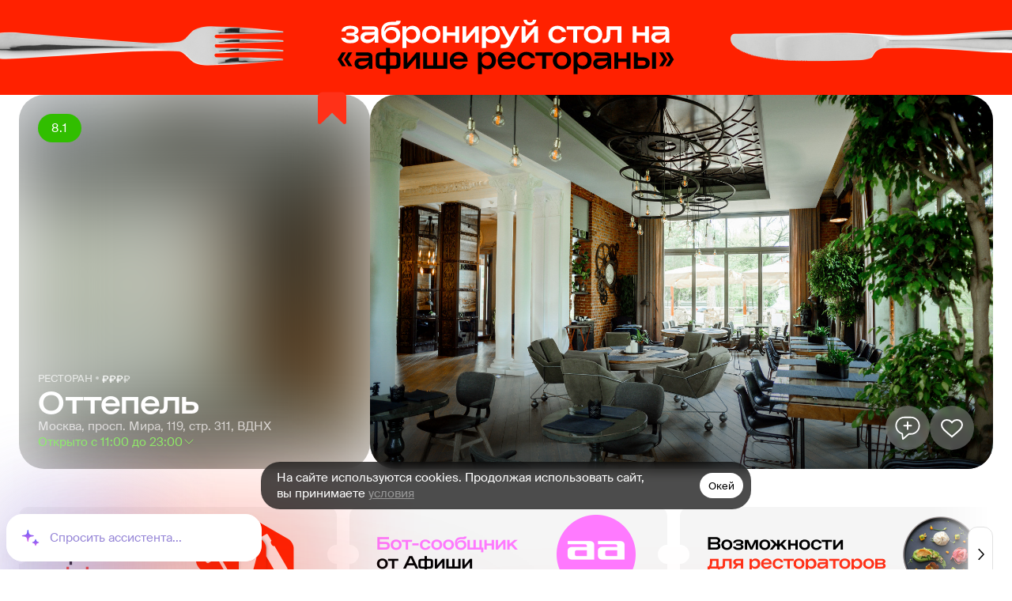

--- FILE ---
content_type: text/html; charset=utf-8
request_url: https://www.afisha.ru/msk/restaurant/ottepel-218807/
body_size: 40023
content:
<!DOCTYPE html><html lang="ru" dir="ltr" data-app-version="3.19.4" data-gitlab-status="0" style="font-family:sans-serif"><head><meta charSet="utf-8"/><meta name="viewport" content="width=device-width, initial-scale=1, user-scalable=no"/><link rel="icon" href="/favicon.ico"/><script type="application/ld+json">{"@context":"https://schema.org","@type":"FAQPage","mainEntity":[{"@type":"Question","name":"Как забронировать стол в ресторане Оттепель?","acceptedAnswer":{"@type":"Answer","text":"Забронировать стол в ресторане Оттепель вы можете по телефону +7 (495) 748 61 02, +7 926 496 09 05, через форму бронирования на официальном сайте ресторана или написав в сообщество ресторана в социальных сетях."}},{"@type":"Question","name":"Можно ли заказать доставку из ресторана Оттепель?","acceptedAnswer":{"@type":"Answer","text":"Нельзя заказать доставку."}},{"@type":"Question","name":"Какой средний чек в ресторане Оттепель?","acceptedAnswer":{"@type":"Answer","text":"Средний чек в ресторане 3000–6000 ₽."}},{"@type":"Question","name":"Какой график работы ресторана Оттепель?","acceptedAnswer":{"@type":"Answer","text":"пн-вс 11.00–23.00."}},{"@type":"Question","name":"Где находится ресторан Оттепель?","acceptedAnswer":{"@type":"Answer","text":"Москва, просп. Мира, 119, стр. 311, ВДНХ."}}]}</script><script type="application/ld+json">{"@context":"https://schema.org","@type":"BreadcrumbList","itemListElement":[{"@type":"ListItem","position":1,"item":"https://afisha.ru/msk/restaurants/","name":"Рестораны Москвы"},{"@type":"ListItem","position":2,"item":"https://www.afisha.ru/msk/restaurant/ottepel-218807/","name":"Оттепель"}]}</script><title>Ресторан Оттепель у метро ВДНХ в Москве: фото, отзывы, адрес, цены — Афиша–Рестораны</title><meta name="robots" content="index,follow"/><meta name="description" content="Ресторан Оттепель (ottepel-218807) у метро ВДНХ - Ресторан с верандами на ВДНХ. В меню бургеры, вегетарианское меню, европейская кухня, коктейльная карта, паста, русская кухня, торты на заказ. Средний чек - 3000–6000 рублей. Время работы: пн-вс 11:00–23:00. Прочее: парковка, вайфай, банкеты. На сайте Афиша-Рестораны вы сможете забронировать столик, оставить отзыв, узнать адрес и посмотреть карту проезда"/><meta name="theme-color" content="#ffffff"/><meta property="og:title" content="Оттепель"/><meta property="og:description" content="Ресторан в любовно отреставрированном павильоне «Шелководство», построенном еще до войны, работает с мая 2016 года. В заведении два небольших зала, летом к ним добавляются две большие веранды; вокруг парк, а совсем неподалеку Зеленый театр. Кухня вполне современна и есть из чего выбрать: паста, ризотто, бургеры, супы, брускетты и много других позиций."/><meta property="og:url" content="https://www.afisha.ru/msk/restaurant/ottepel-218807/"/><meta property="og:type" content="website"/><meta property="og:image" content="https://img03.rl0.ru/afisha/1064x1064i/s2.afisha.ru/mediastorage/fc/2e/784571470c83490bb8b431612efc.jpg"/><meta property="og:locale" content="ru_RU"/><link rel="canonical" href="https://www.afisha.ru/msk/restaurant/ottepel-218807/"/><meta name="next-head-count" content="16"/><link rel="stylesheet" href="https://cdn.jsdelivr.net/npm/swiper@9/swiper-bundle.min.css"/><link data-next-font="size-adjust" rel="preconnect" href="/" crossorigin="anonymous"/><link rel="preload" href="/_next/static/css/c86caba2eacd6a92.css" as="style"/><link rel="stylesheet" href="/_next/static/css/c86caba2eacd6a92.css" data-n-g=""/><noscript data-n-css=""></noscript><link rel="preload" href="/_next/static/chunks/webpack-8162ff0a166b271a.js" as="script"/><link rel="preload" href="/_next/static/chunks/vendor-3e98ab6b50339937.js" as="script"/><link rel="preload" href="/_next/static/chunks/main-2af688d3f5ee75a6.js" as="script"/><link rel="preload" href="/_next/static/chunks/pages/_app-91a4c5c2b220da56.js" as="script"/><link rel="preload" href="/_next/static/chunks/pages/%5Bcity_slug%5D/restaurant/%5Brest_slug%5D-c7d92aedc2da7129.js" as="script"/></head><body><div id="__next"><div class="__className_0ca82c __variable_7f99f4 __variable_0ca82c __variable_bea5e9" data-fonts-ready="false" data-mounted="false"><span class="visually-hidden"></span><span class="visually-hidden"></span><span class="visually-hidden"></span><div id="next-content" class="app_root__gjRd4"><script type="application/ld+json">{"@context":"https://schema.org","@type":"Restaurant","@id":"https://www.afisha.ru/msk/restaurant/ottepel-218807/","name":"Оттепель","image":"https://img03.rl0.ru/afisha/1064x1064i/s2.afisha.ru/mediastorage/fc/2e/784571470c83490bb8b431612efc.jpg","description":"Ресторан в любовно отреставрированном павильоне «Шелководство», построенном еще до войны, работает с мая 2016 года. В заведении два небольших зала, летом к ним добавляются две большие веранды; вокруг парк, а совсем неподалеку Зеленый театр. Кухня вполне современна и есть из чего выбрать: паста, ризотто, бургеры, супы, брускетты и много других позиций.","url":"https://www.afisha.ru/msk/restaurant/ottepel-218807/","sameAs":"https://www.afisha.ru/msk/restaurant/ottepel-218807/","telephone":"+7 (495) 748 61 02, +7 926 496 09 05","email":"","hasMenu":{"@type":"Menu","inLanguage":"Russian","hasMenuSection":[{"@type":"MenuSection","name":"main","url":"https://www.afisha.ru/uploads/menu/6/0/6f043ae6-7d27-4de1-b93e-1ea3700afd4b.pdf"}]},"servesCuisine":["Бургеры","Вегетарианское меню","Европейская кухня","Коктейльная карта","Паста","Русская кухня","Торты на заказ"],"acceptsReservations":"Yes","priceRange":"3000–6000 ₽","openingHours":["Mo: 11:00-23:00","Tu: 11:00-23:00","We: 11:00-23:00","Th: 11:00-23:00","Fr: 11:00-23:00","Sa: 11:00-23:00","Su: 11:00-23:00"],"address":{"@type":"PostalAddress","addressCountry":"RU","addressLocality":"Москва","streetAddress":"просп. Мира, 119, стр. 311, ВДНХ","contactType":"Бронирование"},"geo":{"@type":"GeoCoordinates","latitude":55.831372,"longitude":37.618961}}</script><div class="PageLayout_body__Pqvu_"><div class="PageLayout_body-white__A_i4c"><div class="ContainerGlobal_container__Q273X PageLayout_container__eNzi_" data-is-owner="false"></div></div></div><div id="app-overlay"><div class="BottomFixedContent_wrapper__vjVRg"><div class="DefaultPageFormat_wrapper__PXM99"><div class="Notices_notices__0TlNG notices--desktop "></div><div class="DefaultPageFormat_gigass__07_bC"><div class="GigAssChatOpener_buttonContainer__NyXst " data-style="fixed-long" data-hide-fixed-button="false" data-hide-anim="false"><div class="GigAssChatOpener_gradientGroup__qkpyt"></div><button type="button" class="GigAssChatOpener_buttonHandleOpen__DNfX2" data-key="form-button"><div class="GigAssChatOpener_starIcon__hMfv9"><svg width="27" height="26" viewBox="0 0 27 26" fill="none" xmlns="http://www.w3.org/2000/svg"><path d="M9.73386 3.51496C9.84496 2.87787 10.7595 2.87788 10.8706 3.51496L11.4139 6.63093C11.6648 8.06922 12.791 9.19551 14.2293 9.44633L17.3453 9.98972C17.9824 10.1008 17.9824 11.0153 17.3453 11.1264L14.2293 11.6698C12.791 11.9206 11.6648 13.0469 11.4139 14.4852L10.8706 17.6012C10.7595 18.2383 9.84496 18.2383 9.73386 17.6012L9.19047 14.4852C8.93965 13.0469 7.81336 11.9206 6.37507 11.6698L3.2591 11.1264C2.62202 11.0153 2.62202 10.1008 3.2591 9.98972L6.37507 9.44633C7.81336 9.19551 8.93965 8.06922 9.19047 6.63093L9.73386 3.51496Z" fill="url(#paint0_linear_822_309935)"></path><path d="M19.4317 15.2591C19.5428 14.622 20.4572 14.622 20.5683 15.2591L20.6214 15.5632C20.8722 17.0015 21.9985 18.1278 23.4368 18.3786L23.7409 18.4317C24.378 18.5428 24.378 19.4572 23.7409 19.5683L23.4368 19.6214C21.9985 19.8722 20.8722 20.9985 20.6214 22.4368L20.5683 22.7409C20.4572 23.378 19.5428 23.378 19.4317 22.7409L19.3786 22.4368C19.1278 20.9985 18.0015 19.8722 16.5632 19.6214L16.2591 19.5683C15.622 19.4572 15.622 18.5428 16.2591 18.4317L16.5632 18.3786C18.0015 18.1278 19.1278 17.0015 19.3786 15.5632L19.4317 15.2591Z" fill="url(#paint1_linear_822_309935)"></path><defs><linearGradient id="paint0_linear_822_309935" x1="10.3022" y1="0.255859" x2="10.3022" y2="20.8603" gradientUnits="userSpaceOnUse"><stop stop-color="#345DFF"></stop><stop offset="1" stop-color="#FF65E3"></stop></linearGradient><linearGradient id="paint1_linear_822_309935" x1="20" y1="12" x2="20" y2="26" gradientUnits="userSpaceOnUse"><stop stop-color="#345DFF"></stop><stop offset="1" stop-color="#FF65E3"></stop></linearGradient></defs></svg></div><div class="GigAssChatOpener_bubble__cN6Fe" data-active="false"><p class="Text_text__e9ILn " data-size="M">Помочь с выбором?</p><svg xmlns="http://www.w3.org/2000/svg" fill="none" viewBox="0 0 46 26" class="GigAssChatOpener_tail-bubble__VIV96"><path fill="#8D71FF" d="M32.5 20.5c-8 2-21 5-27 4.5 8-6 10.5-11.5 5.5-15.5C4 4.5 0 0 0 0h46v18.5s-5.776-.06-13.5 2"></path></svg></div><div class="GigAssChatOpener_textWrapper__QalyV"><div class="GigAssChatOpener_textContainer__dyO71" data-hide="false" style="transform:translateY(15px)"><span class="GigAssChatOpener_buttonText__Aw3TO">Спросить ассистента...</span><span class="GigAssChatOpener_buttonText__Aw3TO">Где есть морепродукты?</span><span class="GigAssChatOpener_buttonText__Aw3TO">Куда сходить на свидание?</span><span class="GigAssChatOpener_buttonText__Aw3TO">Где самая вкусная пицца?</span></div></div></button></div></div></div></div><div id="next-gig-assist-content"></div></div></div></div><span class="visually-hidden"></span></div><script id="__NEXT_DATA__" type="application/json">{"props":{"pageProps":{"global_data":{"user":null,"this_city":{"name":"Москва","genitive_case":"Москвы","highlight":true,"id":2,"slug":"msk"},"city_read":{"id":2,"name":"Москва","latitude":55.7495307,"longitude":37.6213074,"slug":"msk","visible":true,"highlight":true,"has_offers":true,"genitive_case":"Москвы","main_feature":{"title":"Куда пойти на этой неделе","icon":"https://www.afisha.ru/uploads/images/8/38/8386149e44654b45bd38374ddba67992.png","image":"https://s5.afisha.ru/mediastorage/ff/b1/9d01ce4acbd24aa7b5e348e4b1ff.jpg","uri":"https://www.afisha.ru/msk/restaurants/kuda-idti-pryamo-seichas/"},"feature_restaurants":[{"id":1601043,"name":"Uilliam's","type":"Ресторан","status":{"code":0,"name":"Открыт","open":true,"temporarily":false,"openingSoon":false},"menu":null,"discounts":{"tastyclub":null,"remarked":null,"restoplace":null},"deposit":{"active":null,"text":null},"categories":{"advert":false,"selection":false},"description":{"title":null,"description":{"owner":null,"afisha":null}},"user":null,"contacts":{"phone":{"main":"+7 (495) 098 04 04","list":["+7 (495) 098 04 04"]},"email":"","site":"http://uilliams.pinskiy.co"},"address":{"city":{"id":2},"address":"Цветной б-р, 2, БЦ «Легенда Цветного»","metro":[{"id":4495,"name":"Цветной бульвар","url":"/msk/restaurants/restaurant_list/tsvetnoy_bulvar/","color":["#ADACAC"]},{"id":12407,"name":"Трубная","url":"/msk/restaurants/restaurant_list/msk_trubnaya/","color":["#BED12C"]}],"coordinates":[37.6234604,55.767706]},"images":{"cover":{"rest1894x1000":"https://img01.rl0.ru/afisha/1894x1000i/s5.afisha.ru/mediastorage/97/82/70533c5d6ecd4af6a4df34f98297.jpg","rest1064x1064":"https://img01.rl0.ru/afisha/1064x1064i/s5.afisha.ru/mediastorage/97/82/70533c5d6ecd4af6a4df34f98297.jpg"}},"url":{"slug":"uilliams-1601043","path":"/msk/restaurant/uilliams-1601043/"},"kuper":{"id":"","link":null},"booking":{"afisha":{"active":false,"remarked":{"active":false},"restoplace":{"active":false},"guestme":{"active":false,"schedule":null},"alert":null},"tomesto":{"active":false,"url":""}},"offers":{"special":null,"dishes":null,"news":null},"feedback":{"rating":0,"likes":null,"dislikes":null,"reviews":{"count":0}},"price":{"name":{"long":"3000–6000 рублей","short":"3000–6000 ₽"},"level":3,"tag":{"id":11285,"url":"/msk/restaurants/restaurant_list/1700-3000/"}},"schedule":{"common":"пн-вс 12.00–0.00","week":{"0":{"weekdayIndex":0,"weekday":"воскресенье","slotDuration":30,"open":"12:00","close":"00:00","slots":[{"time":"12:00","isNextDay":false},{"time":"12:30","isNextDay":false},{"time":"13:00","isNextDay":false},{"time":"13:30","isNextDay":false},{"time":"14:00","isNextDay":false},{"time":"14:30","isNextDay":false},{"time":"15:00","isNextDay":false},{"time":"15:30","isNextDay":false},{"time":"16:00","isNextDay":false},{"time":"16:30","isNextDay":false},{"time":"17:00","isNextDay":false},{"time":"17:30","isNextDay":false},{"time":"18:00","isNextDay":false},{"time":"18:30","isNextDay":false},{"time":"19:00","isNextDay":false},{"time":"19:30","isNextDay":false},{"time":"20:00","isNextDay":false},{"time":"20:30","isNextDay":false},{"time":"21:00","isNextDay":false},{"time":"21:30","isNextDay":false},{"time":"22:00","isNextDay":false},{"time":"22:30","isNextDay":false},{"time":"23:00","isNextDay":false},{"time":"23:30","isNextDay":false}]},"1":{"weekdayIndex":1,"weekday":"понедельник","slotDuration":30,"open":"12:00","close":"00:00","slots":[{"time":"12:00","isNextDay":false},{"time":"12:30","isNextDay":false},{"time":"13:00","isNextDay":false},{"time":"13:30","isNextDay":false},{"time":"14:00","isNextDay":false},{"time":"14:30","isNextDay":false},{"time":"15:00","isNextDay":false},{"time":"15:30","isNextDay":false},{"time":"16:00","isNextDay":false},{"time":"16:30","isNextDay":false},{"time":"17:00","isNextDay":false},{"time":"17:30","isNextDay":false},{"time":"18:00","isNextDay":false},{"time":"18:30","isNextDay":false},{"time":"19:00","isNextDay":false},{"time":"19:30","isNextDay":false},{"time":"20:00","isNextDay":false},{"time":"20:30","isNextDay":false},{"time":"21:00","isNextDay":false},{"time":"21:30","isNextDay":false},{"time":"22:00","isNextDay":false},{"time":"22:30","isNextDay":false},{"time":"23:00","isNextDay":false},{"time":"23:30","isNextDay":false}]},"2":{"weekdayIndex":2,"weekday":"вторник","slotDuration":30,"open":"12:00","close":"00:00","slots":[{"time":"12:00","isNextDay":false},{"time":"12:30","isNextDay":false},{"time":"13:00","isNextDay":false},{"time":"13:30","isNextDay":false},{"time":"14:00","isNextDay":false},{"time":"14:30","isNextDay":false},{"time":"15:00","isNextDay":false},{"time":"15:30","isNextDay":false},{"time":"16:00","isNextDay":false},{"time":"16:30","isNextDay":false},{"time":"17:00","isNextDay":false},{"time":"17:30","isNextDay":false},{"time":"18:00","isNextDay":false},{"time":"18:30","isNextDay":false},{"time":"19:00","isNextDay":false},{"time":"19:30","isNextDay":false},{"time":"20:00","isNextDay":false},{"time":"20:30","isNextDay":false},{"time":"21:00","isNextDay":false},{"time":"21:30","isNextDay":false},{"time":"22:00","isNextDay":false},{"time":"22:30","isNextDay":false},{"time":"23:00","isNextDay":false},{"time":"23:30","isNextDay":false}]},"3":{"weekdayIndex":3,"weekday":"среда","slotDuration":30,"open":"12:00","close":"00:00","slots":[{"time":"12:00","isNextDay":false},{"time":"12:30","isNextDay":false},{"time":"13:00","isNextDay":false},{"time":"13:30","isNextDay":false},{"time":"14:00","isNextDay":false},{"time":"14:30","isNextDay":false},{"time":"15:00","isNextDay":false},{"time":"15:30","isNextDay":false},{"time":"16:00","isNextDay":false},{"time":"16:30","isNextDay":false},{"time":"17:00","isNextDay":false},{"time":"17:30","isNextDay":false},{"time":"18:00","isNextDay":false},{"time":"18:30","isNextDay":false},{"time":"19:00","isNextDay":false},{"time":"19:30","isNextDay":false},{"time":"20:00","isNextDay":false},{"time":"20:30","isNextDay":false},{"time":"21:00","isNextDay":false},{"time":"21:30","isNextDay":false},{"time":"22:00","isNextDay":false},{"time":"22:30","isNextDay":false},{"time":"23:00","isNextDay":false},{"time":"23:30","isNextDay":false}]},"4":{"weekdayIndex":4,"weekday":"четверг","slotDuration":30,"open":"12:00","close":"00:00","slots":[{"time":"12:00","isNextDay":false},{"time":"12:30","isNextDay":false},{"time":"13:00","isNextDay":false},{"time":"13:30","isNextDay":false},{"time":"14:00","isNextDay":false},{"time":"14:30","isNextDay":false},{"time":"15:00","isNextDay":false},{"time":"15:30","isNextDay":false},{"time":"16:00","isNextDay":false},{"time":"16:30","isNextDay":false},{"time":"17:00","isNextDay":false},{"time":"17:30","isNextDay":false},{"time":"18:00","isNextDay":false},{"time":"18:30","isNextDay":false},{"time":"19:00","isNextDay":false},{"time":"19:30","isNextDay":false},{"time":"20:00","isNextDay":false},{"time":"20:30","isNextDay":false},{"time":"21:00","isNextDay":false},{"time":"21:30","isNextDay":false},{"time":"22:00","isNextDay":false},{"time":"22:30","isNextDay":false},{"time":"23:00","isNextDay":false},{"time":"23:30","isNextDay":false}]},"5":{"weekdayIndex":5,"weekday":"пятница","slotDuration":30,"open":"12:00","close":"00:00","slots":[{"time":"12:00","isNextDay":false},{"time":"12:30","isNextDay":false},{"time":"13:00","isNextDay":false},{"time":"13:30","isNextDay":false},{"time":"14:00","isNextDay":false},{"time":"14:30","isNextDay":false},{"time":"15:00","isNextDay":false},{"time":"15:30","isNextDay":false},{"time":"16:00","isNextDay":false},{"time":"16:30","isNextDay":false},{"time":"17:00","isNextDay":false},{"time":"17:30","isNextDay":false},{"time":"18:00","isNextDay":false},{"time":"18:30","isNextDay":false},{"time":"19:00","isNextDay":false},{"time":"19:30","isNextDay":false},{"time":"20:00","isNextDay":false},{"time":"20:30","isNextDay":false},{"time":"21:00","isNextDay":false},{"time":"21:30","isNextDay":false},{"time":"22:00","isNextDay":false},{"time":"22:30","isNextDay":false},{"time":"23:00","isNextDay":false},{"time":"23:30","isNextDay":false}]},"6":{"weekdayIndex":6,"weekday":"суббота","slotDuration":30,"open":"12:00","close":"00:00","slots":[{"time":"12:00","isNextDay":false},{"time":"12:30","isNextDay":false},{"time":"13:00","isNextDay":false},{"time":"13:30","isNextDay":false},{"time":"14:00","isNextDay":false},{"time":"14:30","isNextDay":false},{"time":"15:00","isNextDay":false},{"time":"15:30","isNextDay":false},{"time":"16:00","isNextDay":false},{"time":"16:30","isNextDay":false},{"time":"17:00","isNextDay":false},{"time":"17:30","isNextDay":false},{"time":"18:00","isNextDay":false},{"time":"18:30","isNextDay":false},{"time":"19:00","isNextDay":false},{"time":"19:30","isNextDay":false},{"time":"20:00","isNextDay":false},{"time":"20:30","isNextDay":false},{"time":"21:00","isNextDay":false},{"time":"21:30","isNextDay":false},{"time":"22:00","isNextDay":false},{"time":"22:30","isNextDay":false},{"time":"23:00","isNextDay":false},{"time":"23:30","isNextDay":false}]}}},"services":{"breakfast":"","lunch":"","delivery":false,"parking":true,"banquet":true,"catering":false},"tags":{"type":null,"cuisine":[{"id":2930,"name":"Итальянская кухня","url":"/msk/restaurants/restaurant_list/italian_kitchen/"},{"id":12996,"name":"Коктейльная карта","url":"/msk/restaurants/restaurant_list/cocktail_list/"},{"id":12978,"name":"Паста","url":"/msk/restaurants/restaurant_list/pasta/"}],"average_bill":{"id":11285,"name":"3000–6000 рублей","alt_name":"3000–6000 ₽","url":"/msk/restaurants/restaurant_list/1700-3000/"},"price_range":[0,1,2],"metro":[{"id":4495,"name":"Цветной бульвар","url":"/msk/restaurants/restaurant_list/tsvetnoy_bulvar/","hex_color":"ADACAC"},{"id":12407,"name":"Трубная","url":"/msk/restaurants/restaurant_list/msk_trubnaya/","hex_color":"BED12C"}],"searchable":[{"id":12978,"name":"Паста","url":"/msk/restaurants/restaurant_list/pasta/"},{"id":2930,"name":"Итальянская кухня","url":"/msk/restaurants/restaurant_list/italian_kitchen/"},{"id":12996,"name":"Коктейльная карта","url":"/msk/restaurants/restaurant_list/cocktail_list/"}]},"isShowUI":{"img":true,"likeButton":true,"reviewsButton":true,"actionButtons":true,"rating":false,"chevron":false,"price":11285,"booking":false}},{"id":1600993,"name":"Mür","type":"Ресторан","status":{"code":0,"name":"Открыт","open":true,"temporarily":false,"openingSoon":false},"menu":null,"discounts":{"tastyclub":null,"remarked":null,"restoplace":null},"deposit":{"active":null,"text":null},"categories":{"advert":false,"selection":false},"description":{"title":null,"description":{"owner":null,"afisha":null}},"user":null,"contacts":{"phone":{"main":"+7 999 357 05 35","list":["+7 999 357 05 35"]},"email":"","site":"http://mur.fish"},"address":{"city":{"id":2},"address":"Столярный пер., 3, корп. 16","metro":[{"id":4467,"name":"Улица 1905 года","url":"/msk/restaurants/restaurant_list/ulitsa_1905_goda/","color":["#943E90"]}],"coordinates":[37.5683546,55.7649248]},"images":{"cover":{"rest1894x1000":"https://img04.rl0.ru/afisha/1894x1000i/s3.afisha.ru/mediastorage/6d/29/85dd86d39221416fb2e36944296d.jpg","rest1064x1064":"https://img04.rl0.ru/afisha/1064x1064i/s3.afisha.ru/mediastorage/6d/29/85dd86d39221416fb2e36944296d.jpg"}},"url":{"slug":"mur-1600993","path":"/msk/restaurant/mur-1600993/"},"kuper":{"id":"","link":null},"booking":{"afisha":{"active":false,"remarked":{"active":false},"restoplace":{"active":false},"guestme":{"active":false,"schedule":null},"alert":null},"tomesto":{"active":false,"url":""}},"offers":{"special":null,"dishes":null,"news":null},"feedback":{"rating":0,"likes":null,"dislikes":null,"reviews":{"count":0}},"price":{"name":{"long":"3000–6000 рублей","short":"3000–6000 ₽"},"level":3,"tag":{"id":11285,"url":"/msk/restaurants/restaurant_list/1700-3000/"}},"schedule":{"common":"пн-вс 12.00–0.00","week":{"0":{"weekdayIndex":0,"weekday":"воскресенье","slotDuration":30,"open":"12:00","close":"00:00","slots":[{"time":"12:00","isNextDay":false},{"time":"12:30","isNextDay":false},{"time":"13:00","isNextDay":false},{"time":"13:30","isNextDay":false},{"time":"14:00","isNextDay":false},{"time":"14:30","isNextDay":false},{"time":"15:00","isNextDay":false},{"time":"15:30","isNextDay":false},{"time":"16:00","isNextDay":false},{"time":"16:30","isNextDay":false},{"time":"17:00","isNextDay":false},{"time":"17:30","isNextDay":false},{"time":"18:00","isNextDay":false},{"time":"18:30","isNextDay":false},{"time":"19:00","isNextDay":false},{"time":"19:30","isNextDay":false},{"time":"20:00","isNextDay":false},{"time":"20:30","isNextDay":false},{"time":"21:00","isNextDay":false},{"time":"21:30","isNextDay":false},{"time":"22:00","isNextDay":false},{"time":"22:30","isNextDay":false},{"time":"23:00","isNextDay":false},{"time":"23:30","isNextDay":false}]},"1":{"weekdayIndex":1,"weekday":"понедельник","slotDuration":30,"open":"12:00","close":"00:00","slots":[{"time":"12:00","isNextDay":false},{"time":"12:30","isNextDay":false},{"time":"13:00","isNextDay":false},{"time":"13:30","isNextDay":false},{"time":"14:00","isNextDay":false},{"time":"14:30","isNextDay":false},{"time":"15:00","isNextDay":false},{"time":"15:30","isNextDay":false},{"time":"16:00","isNextDay":false},{"time":"16:30","isNextDay":false},{"time":"17:00","isNextDay":false},{"time":"17:30","isNextDay":false},{"time":"18:00","isNextDay":false},{"time":"18:30","isNextDay":false},{"time":"19:00","isNextDay":false},{"time":"19:30","isNextDay":false},{"time":"20:00","isNextDay":false},{"time":"20:30","isNextDay":false},{"time":"21:00","isNextDay":false},{"time":"21:30","isNextDay":false},{"time":"22:00","isNextDay":false},{"time":"22:30","isNextDay":false},{"time":"23:00","isNextDay":false},{"time":"23:30","isNextDay":false}]},"2":{"weekdayIndex":2,"weekday":"вторник","slotDuration":30,"open":"12:00","close":"00:00","slots":[{"time":"12:00","isNextDay":false},{"time":"12:30","isNextDay":false},{"time":"13:00","isNextDay":false},{"time":"13:30","isNextDay":false},{"time":"14:00","isNextDay":false},{"time":"14:30","isNextDay":false},{"time":"15:00","isNextDay":false},{"time":"15:30","isNextDay":false},{"time":"16:00","isNextDay":false},{"time":"16:30","isNextDay":false},{"time":"17:00","isNextDay":false},{"time":"17:30","isNextDay":false},{"time":"18:00","isNextDay":false},{"time":"18:30","isNextDay":false},{"time":"19:00","isNextDay":false},{"time":"19:30","isNextDay":false},{"time":"20:00","isNextDay":false},{"time":"20:30","isNextDay":false},{"time":"21:00","isNextDay":false},{"time":"21:30","isNextDay":false},{"time":"22:00","isNextDay":false},{"time":"22:30","isNextDay":false},{"time":"23:00","isNextDay":false},{"time":"23:30","isNextDay":false}]},"3":{"weekdayIndex":3,"weekday":"среда","slotDuration":30,"open":"12:00","close":"00:00","slots":[{"time":"12:00","isNextDay":false},{"time":"12:30","isNextDay":false},{"time":"13:00","isNextDay":false},{"time":"13:30","isNextDay":false},{"time":"14:00","isNextDay":false},{"time":"14:30","isNextDay":false},{"time":"15:00","isNextDay":false},{"time":"15:30","isNextDay":false},{"time":"16:00","isNextDay":false},{"time":"16:30","isNextDay":false},{"time":"17:00","isNextDay":false},{"time":"17:30","isNextDay":false},{"time":"18:00","isNextDay":false},{"time":"18:30","isNextDay":false},{"time":"19:00","isNextDay":false},{"time":"19:30","isNextDay":false},{"time":"20:00","isNextDay":false},{"time":"20:30","isNextDay":false},{"time":"21:00","isNextDay":false},{"time":"21:30","isNextDay":false},{"time":"22:00","isNextDay":false},{"time":"22:30","isNextDay":false},{"time":"23:00","isNextDay":false},{"time":"23:30","isNextDay":false}]},"4":{"weekdayIndex":4,"weekday":"четверг","slotDuration":30,"open":"12:00","close":"00:00","slots":[{"time":"12:00","isNextDay":false},{"time":"12:30","isNextDay":false},{"time":"13:00","isNextDay":false},{"time":"13:30","isNextDay":false},{"time":"14:00","isNextDay":false},{"time":"14:30","isNextDay":false},{"time":"15:00","isNextDay":false},{"time":"15:30","isNextDay":false},{"time":"16:00","isNextDay":false},{"time":"16:30","isNextDay":false},{"time":"17:00","isNextDay":false},{"time":"17:30","isNextDay":false},{"time":"18:00","isNextDay":false},{"time":"18:30","isNextDay":false},{"time":"19:00","isNextDay":false},{"time":"19:30","isNextDay":false},{"time":"20:00","isNextDay":false},{"time":"20:30","isNextDay":false},{"time":"21:00","isNextDay":false},{"time":"21:30","isNextDay":false},{"time":"22:00","isNextDay":false},{"time":"22:30","isNextDay":false},{"time":"23:00","isNextDay":false},{"time":"23:30","isNextDay":false}]},"5":{"weekdayIndex":5,"weekday":"пятница","slotDuration":30,"open":"12:00","close":"00:00","slots":[{"time":"12:00","isNextDay":false},{"time":"12:30","isNextDay":false},{"time":"13:00","isNextDay":false},{"time":"13:30","isNextDay":false},{"time":"14:00","isNextDay":false},{"time":"14:30","isNextDay":false},{"time":"15:00","isNextDay":false},{"time":"15:30","isNextDay":false},{"time":"16:00","isNextDay":false},{"time":"16:30","isNextDay":false},{"time":"17:00","isNextDay":false},{"time":"17:30","isNextDay":false},{"time":"18:00","isNextDay":false},{"time":"18:30","isNextDay":false},{"time":"19:00","isNextDay":false},{"time":"19:30","isNextDay":false},{"time":"20:00","isNextDay":false},{"time":"20:30","isNextDay":false},{"time":"21:00","isNextDay":false},{"time":"21:30","isNextDay":false},{"time":"22:00","isNextDay":false},{"time":"22:30","isNextDay":false},{"time":"23:00","isNextDay":false},{"time":"23:30","isNextDay":false}]},"6":{"weekdayIndex":6,"weekday":"суббота","slotDuration":30,"open":"12:00","close":"00:00","slots":[{"time":"12:00","isNextDay":false},{"time":"12:30","isNextDay":false},{"time":"13:00","isNextDay":false},{"time":"13:30","isNextDay":false},{"time":"14:00","isNextDay":false},{"time":"14:30","isNextDay":false},{"time":"15:00","isNextDay":false},{"time":"15:30","isNextDay":false},{"time":"16:00","isNextDay":false},{"time":"16:30","isNextDay":false},{"time":"17:00","isNextDay":false},{"time":"17:30","isNextDay":false},{"time":"18:00","isNextDay":false},{"time":"18:30","isNextDay":false},{"time":"19:00","isNextDay":false},{"time":"19:30","isNextDay":false},{"time":"20:00","isNextDay":false},{"time":"20:30","isNextDay":false},{"time":"21:00","isNextDay":false},{"time":"21:30","isNextDay":false},{"time":"22:00","isNextDay":false},{"time":"22:30","isNextDay":false},{"time":"23:00","isNextDay":false},{"time":"23:30","isNextDay":false}]}}},"services":{"breakfast":"","lunch":"","delivery":false,"parking":true,"banquet":false,"catering":false},"tags":{"type":null,"cuisine":[{"id":24475,"name":"Raw-меню","url":"/msk/restaurants/restaurant_list/raw_menu/"},{"id":2750,"name":"Европейская кухня","url":"/msk/restaurants/restaurant_list/european_cuisine/"},{"id":12996,"name":"Коктейльная карта","url":"/msk/restaurants/restaurant_list/cocktail_list/"},{"id":12978,"name":"Паста","url":"/msk/restaurants/restaurant_list/pasta/"},{"id":24334,"name":"Устрицы","url":"/msk/restaurants/restaurant_list/oyster/"}],"average_bill":{"id":11285,"name":"3000–6000 рублей","alt_name":"3000–6000 ₽","url":"/msk/restaurants/restaurant_list/1700-3000/"},"price_range":[0,1,2],"metro":[{"id":4467,"name":"Улица 1905 года","url":"/msk/restaurants/restaurant_list/ulitsa_1905_goda/","hex_color":"943E90"}],"searchable":[{"id":12996,"name":"Коктейльная карта","url":"/msk/restaurants/restaurant_list/cocktail_list/"},{"id":24334,"name":"Устрицы","url":"/msk/restaurants/restaurant_list/oyster/"},{"id":3185,"name":"Рыба и морепродукты","url":"/msk/restaurants/restaurant_list/fish_restaurants/"},{"id":12978,"name":"Паста","url":"/msk/restaurants/restaurant_list/pasta/"},{"id":24475,"name":"Raw-меню","url":"/msk/restaurants/restaurant_list/raw_menu/"},{"id":2750,"name":"Европейская кухня","url":"/msk/restaurants/restaurant_list/european_cuisine/"}]},"isShowUI":{"img":true,"likeButton":true,"reviewsButton":true,"actionButtons":true,"rating":false,"chevron":false,"price":11285,"booking":false}},{"id":1600932,"name":"Тюрки Diner","type":"Ресторан","status":{"code":0,"name":"Открыт","open":true,"temporarily":false,"openingSoon":false},"menu":null,"discounts":{"tastyclub":null,"remarked":null,"restoplace":null},"deposit":{"active":null,"text":null},"categories":{"advert":false,"selection":true},"description":{"title":null,"description":{"owner":null,"afisha":null}},"user":null,"contacts":{"phone":{"main":"+7 985 285 88 80","list":["+7 985 285 88 80"]},"email":"","site":"http://turkidiner.ru"},"address":{"city":{"id":2},"address":"Небесный б-р, 1, корп. 1","metro":[{"id":13042,"name":"Спартак","url":"/msk/restaurants/restaurant_list/spartak/","color":["#943E90"]}],"coordinates":[37.425012,55.818304]},"images":{"cover":{"rest1894x1000":"https://img01.rl0.ru/afisha/1894x1000i/s2.afisha.ru/mediastorage/a4/e1/1868f4899b7e4dbcbd644c2ee1a4.jpg","rest1064x1064":"https://img01.rl0.ru/afisha/1064x1064i/s2.afisha.ru/mediastorage/a4/e1/1868f4899b7e4dbcbd644c2ee1a4.jpg"}},"url":{"slug":"tyurki-diner-1600932","path":"/msk/restaurant/tyurki-diner-1600932/"},"kuper":{"id":"","link":null},"booking":{"afisha":{"active":false,"remarked":{"active":false},"restoplace":{"active":false},"guestme":{"active":false,"schedule":null},"alert":null},"tomesto":{"active":false,"url":""}},"offers":{"special":null,"dishes":null,"news":null},"feedback":{"rating":0,"likes":null,"dislikes":null,"reviews":{"count":0}},"price":{"name":{"long":"1000–3000 рублей","short":"1000–3000 ₽"},"level":2,"tag":{"id":11284,"url":"/msk/restaurants/restaurant_list/700-1700/"}},"schedule":{"common":"пн-вс 12.00–0.00","week":{"0":{"weekdayIndex":0,"weekday":"воскресенье","slotDuration":30,"open":"12:00","close":"00:00","slots":[{"time":"12:00","isNextDay":false},{"time":"12:30","isNextDay":false},{"time":"13:00","isNextDay":false},{"time":"13:30","isNextDay":false},{"time":"14:00","isNextDay":false},{"time":"14:30","isNextDay":false},{"time":"15:00","isNextDay":false},{"time":"15:30","isNextDay":false},{"time":"16:00","isNextDay":false},{"time":"16:30","isNextDay":false},{"time":"17:00","isNextDay":false},{"time":"17:30","isNextDay":false},{"time":"18:00","isNextDay":false},{"time":"18:30","isNextDay":false},{"time":"19:00","isNextDay":false},{"time":"19:30","isNextDay":false},{"time":"20:00","isNextDay":false},{"time":"20:30","isNextDay":false},{"time":"21:00","isNextDay":false},{"time":"21:30","isNextDay":false},{"time":"22:00","isNextDay":false},{"time":"22:30","isNextDay":false},{"time":"23:00","isNextDay":false},{"time":"23:30","isNextDay":false}]},"1":{"weekdayIndex":1,"weekday":"понедельник","slotDuration":30,"open":"12:00","close":"00:00","slots":[{"time":"12:00","isNextDay":false},{"time":"12:30","isNextDay":false},{"time":"13:00","isNextDay":false},{"time":"13:30","isNextDay":false},{"time":"14:00","isNextDay":false},{"time":"14:30","isNextDay":false},{"time":"15:00","isNextDay":false},{"time":"15:30","isNextDay":false},{"time":"16:00","isNextDay":false},{"time":"16:30","isNextDay":false},{"time":"17:00","isNextDay":false},{"time":"17:30","isNextDay":false},{"time":"18:00","isNextDay":false},{"time":"18:30","isNextDay":false},{"time":"19:00","isNextDay":false},{"time":"19:30","isNextDay":false},{"time":"20:00","isNextDay":false},{"time":"20:30","isNextDay":false},{"time":"21:00","isNextDay":false},{"time":"21:30","isNextDay":false},{"time":"22:00","isNextDay":false},{"time":"22:30","isNextDay":false},{"time":"23:00","isNextDay":false},{"time":"23:30","isNextDay":false}]},"2":{"weekdayIndex":2,"weekday":"вторник","slotDuration":30,"open":"12:00","close":"00:00","slots":[{"time":"12:00","isNextDay":false},{"time":"12:30","isNextDay":false},{"time":"13:00","isNextDay":false},{"time":"13:30","isNextDay":false},{"time":"14:00","isNextDay":false},{"time":"14:30","isNextDay":false},{"time":"15:00","isNextDay":false},{"time":"15:30","isNextDay":false},{"time":"16:00","isNextDay":false},{"time":"16:30","isNextDay":false},{"time":"17:00","isNextDay":false},{"time":"17:30","isNextDay":false},{"time":"18:00","isNextDay":false},{"time":"18:30","isNextDay":false},{"time":"19:00","isNextDay":false},{"time":"19:30","isNextDay":false},{"time":"20:00","isNextDay":false},{"time":"20:30","isNextDay":false},{"time":"21:00","isNextDay":false},{"time":"21:30","isNextDay":false},{"time":"22:00","isNextDay":false},{"time":"22:30","isNextDay":false},{"time":"23:00","isNextDay":false},{"time":"23:30","isNextDay":false}]},"3":{"weekdayIndex":3,"weekday":"среда","slotDuration":30,"open":"12:00","close":"00:00","slots":[{"time":"12:00","isNextDay":false},{"time":"12:30","isNextDay":false},{"time":"13:00","isNextDay":false},{"time":"13:30","isNextDay":false},{"time":"14:00","isNextDay":false},{"time":"14:30","isNextDay":false},{"time":"15:00","isNextDay":false},{"time":"15:30","isNextDay":false},{"time":"16:00","isNextDay":false},{"time":"16:30","isNextDay":false},{"time":"17:00","isNextDay":false},{"time":"17:30","isNextDay":false},{"time":"18:00","isNextDay":false},{"time":"18:30","isNextDay":false},{"time":"19:00","isNextDay":false},{"time":"19:30","isNextDay":false},{"time":"20:00","isNextDay":false},{"time":"20:30","isNextDay":false},{"time":"21:00","isNextDay":false},{"time":"21:30","isNextDay":false},{"time":"22:00","isNextDay":false},{"time":"22:30","isNextDay":false},{"time":"23:00","isNextDay":false},{"time":"23:30","isNextDay":false}]},"4":{"weekdayIndex":4,"weekday":"четверг","slotDuration":30,"open":"12:00","close":"00:00","slots":[{"time":"12:00","isNextDay":false},{"time":"12:30","isNextDay":false},{"time":"13:00","isNextDay":false},{"time":"13:30","isNextDay":false},{"time":"14:00","isNextDay":false},{"time":"14:30","isNextDay":false},{"time":"15:00","isNextDay":false},{"time":"15:30","isNextDay":false},{"time":"16:00","isNextDay":false},{"time":"16:30","isNextDay":false},{"time":"17:00","isNextDay":false},{"time":"17:30","isNextDay":false},{"time":"18:00","isNextDay":false},{"time":"18:30","isNextDay":false},{"time":"19:00","isNextDay":false},{"time":"19:30","isNextDay":false},{"time":"20:00","isNextDay":false},{"time":"20:30","isNextDay":false},{"time":"21:00","isNextDay":false},{"time":"21:30","isNextDay":false},{"time":"22:00","isNextDay":false},{"time":"22:30","isNextDay":false},{"time":"23:00","isNextDay":false},{"time":"23:30","isNextDay":false}]},"5":{"weekdayIndex":5,"weekday":"пятница","slotDuration":30,"open":"12:00","close":"00:00","slots":[{"time":"12:00","isNextDay":false},{"time":"12:30","isNextDay":false},{"time":"13:00","isNextDay":false},{"time":"13:30","isNextDay":false},{"time":"14:00","isNextDay":false},{"time":"14:30","isNextDay":false},{"time":"15:00","isNextDay":false},{"time":"15:30","isNextDay":false},{"time":"16:00","isNextDay":false},{"time":"16:30","isNextDay":false},{"time":"17:00","isNextDay":false},{"time":"17:30","isNextDay":false},{"time":"18:00","isNextDay":false},{"time":"18:30","isNextDay":false},{"time":"19:00","isNextDay":false},{"time":"19:30","isNextDay":false},{"time":"20:00","isNextDay":false},{"time":"20:30","isNextDay":false},{"time":"21:00","isNextDay":false},{"time":"21:30","isNextDay":false},{"time":"22:00","isNextDay":false},{"time":"22:30","isNextDay":false},{"time":"23:00","isNextDay":false},{"time":"23:30","isNextDay":false}]},"6":{"weekdayIndex":6,"weekday":"суббота","slotDuration":30,"open":"12:00","close":"00:00","slots":[{"time":"12:00","isNextDay":false},{"time":"12:30","isNextDay":false},{"time":"13:00","isNextDay":false},{"time":"13:30","isNextDay":false},{"time":"14:00","isNextDay":false},{"time":"14:30","isNextDay":false},{"time":"15:00","isNextDay":false},{"time":"15:30","isNextDay":false},{"time":"16:00","isNextDay":false},{"time":"16:30","isNextDay":false},{"time":"17:00","isNextDay":false},{"time":"17:30","isNextDay":false},{"time":"18:00","isNextDay":false},{"time":"18:30","isNextDay":false},{"time":"19:00","isNextDay":false},{"time":"19:30","isNextDay":false},{"time":"20:00","isNextDay":false},{"time":"20:30","isNextDay":false},{"time":"21:00","isNextDay":false},{"time":"21:30","isNextDay":false},{"time":"22:00","isNextDay":false},{"time":"22:30","isNextDay":false},{"time":"23:00","isNextDay":false},{"time":"23:30","isNextDay":false}]}}},"services":{"breakfast":"","lunch":"","delivery":true,"parking":true,"banquet":true,"catering":false},"tags":{"type":null,"cuisine":[{"id":2883,"name":"Азербайджанская кухня","url":"/msk/restaurants/restaurant_list/azerbaijanian_cuisine/"},{"id":12996,"name":"Коктейльная карта","url":"/msk/restaurants/restaurant_list/cocktail_list/"},{"id":2936,"name":"Турецкая кухня","url":"/msk/restaurants/restaurant_list/turkish_cuisine/"},{"id":2868,"name":"Узбекская кухня","url":"/msk/restaurants/restaurant_list/uzbek_cuisine/"},{"id":24464,"name":"Шашлыки","url":"/msk/restaurants/restaurant_list/shashliki/"}],"average_bill":{"id":11284,"name":"1000–3000 рублей","alt_name":"1000–3000 ₽","url":"/msk/restaurants/restaurant_list/700-1700/"},"price_range":[0,1],"metro":[{"id":13042,"name":"Спартак","url":"/msk/restaurants/restaurant_list/spartak/","hex_color":"943E90"}],"searchable":[{"id":2883,"name":"Азербайджанская кухня","url":"/msk/restaurants/restaurant_list/azerbaijanian_cuisine/"},{"id":12996,"name":"Коктейльная карта","url":"/msk/restaurants/restaurant_list/cocktail_list/"},{"id":3014,"name":"Бары","url":"/msk/restaurants/restaurant_list/bars/"},{"id":24464,"name":"Шашлыки","url":"/msk/restaurants/restaurant_list/shashliki/"},{"id":2931,"name":"Кондитерские","url":"/msk/restaurants/restaurant_list/confectionery/"},{"id":2868,"name":"Узбекская кухня","url":"/msk/restaurants/restaurant_list/uzbek_cuisine/"},{"id":2711,"name":"Кофейни","url":"/msk/restaurants/restaurant_list/coffee_houses/"},{"id":2936,"name":"Турецкая кухня","url":"/msk/restaurants/restaurant_list/turkish_cuisine/"}]},"isShowUI":{"img":true,"likeButton":true,"reviewsButton":true,"actionButtons":true,"rating":false,"chevron":true,"price":11284,"booking":false}},{"id":1600835,"name":"Дичь","type":"Ресторан","status":{"code":0,"name":"Открыт","open":true,"temporarily":false,"openingSoon":false},"menu":null,"discounts":{"tastyclub":null,"remarked":null,"restoplace":null},"deposit":{"active":null,"text":null},"categories":{"advert":false,"selection":true},"description":{"title":"Метросексуальный охотничий ресторан Игоря Ланцмана","description":{"owner":null,"afisha":null}},"user":null,"contacts":{"phone":{"main":"+7 985 231 31 51","list":["+7 985 231 31 51"]},"email":"","site":"http://dichperedelkino.ru"},"address":{"city":{"id":2},"address":"Одинцовский р-н, дер. Переделки, 81, 2 этаж","metro":null,"coordinates":[37.3289892,55.6644309]},"images":{"cover":{"rest1894x1000":"https://img03.rl0.ru/afisha/1894x1000i/s1.afisha.ru/mediastorage/0a/47/d67f5b2c648e4b1cb14c9d15470a.jpg","rest1064x1064":"https://img03.rl0.ru/afisha/1064x1064i/s1.afisha.ru/mediastorage/0a/47/d67f5b2c648e4b1cb14c9d15470a.jpg"}},"url":{"slug":"dich-1600835","path":"/msk/restaurant/dich-1600835/"},"kuper":{"id":"","link":null},"booking":{"afisha":{"active":false,"remarked":{"active":false},"restoplace":{"active":false},"guestme":{"active":false,"schedule":null},"alert":null},"tomesto":{"active":false,"url":""}},"offers":{"special":null,"dishes":null,"news":null},"feedback":{"rating":0,"likes":null,"dislikes":null,"reviews":{"count":0}},"price":{"name":{"long":"Больше 6000 рублей","short":"Больше 6000 ₽"},"level":4,"tag":{"id":11286,"url":"/msk/restaurants/restaurant_list/more3000/"}},"schedule":{"common":"сб 18.00–22.00, вс 12.00–16.00","week":{"0":{"weekdayIndex":0,"weekday":"воскресенье","slotDuration":30,"open":"12:00","close":"16:00","slots":[{"time":"12:00","isNextDay":false},{"time":"12:30","isNextDay":false},{"time":"13:00","isNextDay":false},{"time":"13:30","isNextDay":false},{"time":"14:00","isNextDay":false},{"time":"14:30","isNextDay":false},{"time":"15:00","isNextDay":false},{"time":"15:30","isNextDay":false}]},"1":{"weekdayIndex":1,"weekday":"понедельник","slotDuration":null,"open":null,"close":null,"slots":null},"2":{"weekdayIndex":2,"weekday":"вторник","slotDuration":null,"open":null,"close":null,"slots":null},"3":{"weekdayIndex":3,"weekday":"среда","slotDuration":null,"open":null,"close":null,"slots":null},"4":{"weekdayIndex":4,"weekday":"четверг","slotDuration":null,"open":null,"close":null,"slots":null},"5":{"weekdayIndex":5,"weekday":"пятница","slotDuration":null,"open":null,"close":null,"slots":null},"6":{"weekdayIndex":6,"weekday":"суббота","slotDuration":30,"open":"18:00","close":"22:00","slots":[{"time":"18:00","isNextDay":false},{"time":"18:30","isNextDay":false},{"time":"19:00","isNextDay":false},{"time":"19:30","isNextDay":false},{"time":"20:00","isNextDay":false},{"time":"20:30","isNextDay":false},{"time":"21:00","isNextDay":false},{"time":"21:30","isNextDay":false}]}}},"services":{"breakfast":"","lunch":"","delivery":false,"parking":true,"banquet":true,"catering":false},"tags":{"type":null,"cuisine":[{"id":12280,"name":"Английская кухня","url":"/msk/restaurants/restaurant_list/english_cuisine/"},{"id":50048,"name":"Блюда на огне","url":"/msk/restaurants/restaurant_list/grill/"},{"id":12996,"name":"Коктейльная карта","url":"/msk/restaurants/restaurant_list/cocktail_list/"},{"id":2933,"name":"Русская кухня","url":"/msk/restaurants/restaurant_list/russian_cuisine/"},{"id":3167,"name":"Французская кухня","url":"/msk/restaurants/restaurant_list/french_cuisine/"}],"average_bill":{"id":11286,"name":"Больше 6000 рублей","alt_name":"Больше 6000 ₽","url":"/msk/restaurants/restaurant_list/more3000/"},"price_range":[0,1,2,3],"metro":[],"searchable":[{"id":50048,"name":"Блюда на огне","url":"/msk/restaurants/restaurant_list/grill/"},{"id":12996,"name":"Коктейльная карта","url":"/msk/restaurants/restaurant_list/cocktail_list/"},{"id":2933,"name":"Русская кухня","url":"/msk/restaurants/restaurant_list/russian_cuisine/"},{"id":23574,"name":"Бранчи","url":"/msk/restaurants/restaurant_list/brunch/"},{"id":12280,"name":"Английская кухня","url":"/msk/restaurants/restaurant_list/english_cuisine/"},{"id":3167,"name":"Французская кухня","url":"/msk/restaurants/restaurant_list/french_cuisine/"}]},"isShowUI":{"img":true,"likeButton":true,"reviewsButton":true,"actionButtons":true,"rating":false,"chevron":true,"price":11286,"booking":false}},{"id":1600782,"name":"Barbaresco","type":"Ресторан","status":{"code":0,"name":"Открыт","open":true,"temporarily":false,"openingSoon":false},"menu":null,"discounts":{"tastyclub":null,"remarked":null,"restoplace":null},"deposit":{"active":null,"text":null},"categories":{"advert":false,"selection":true},"description":{"title":null,"description":{"owner":null,"afisha":null}},"user":null,"contacts":{"phone":{"main":"+7 (499) 579 80 31","list":["+7 (499) 579 80 31"]},"email":"","site":""},"address":{"city":{"id":2},"address":"Мясницкая, 14/2, стр. 1","metro":[{"id":4365,"name":"Лубянка","url":"/msk/restaurants/restaurant_list/lubyanka/","color":["#E42313"]},{"id":4470,"name":"Кузнецкий Мост","url":"/msk/restaurants/restaurant_list/kuznetskiy_most/","color":["#943E90"]}],"coordinates":[37.6320673,55.7606136]},"images":{"cover":{"rest1894x1000":"https://img04.rl0.ru/afisha/1894x1000i/s1.afisha.ru/mediastorage/6e/94/5a3232a303764906943cace9946e.jpg","rest1064x1064":"https://img04.rl0.ru/afisha/1064x1064i/s1.afisha.ru/mediastorage/6e/94/5a3232a303764906943cace9946e.jpg"}},"url":{"slug":"barbaresco-1600782","path":"/msk/restaurant/barbaresco-1600782/"},"kuper":{"id":"","link":null},"booking":{"afisha":{"active":false,"remarked":{"active":false},"restoplace":{"active":false},"guestme":{"active":false,"schedule":null},"alert":null},"tomesto":{"active":false,"url":""}},"offers":{"special":null,"dishes":null,"news":null},"feedback":{"rating":0,"likes":null,"dislikes":null,"reviews":{"count":0}},"price":{"name":{"long":"3000–6000 рублей","short":"3000–6000 ₽"},"level":3,"tag":{"id":11285,"url":"/msk/restaurants/restaurant_list/1700-3000/"}},"schedule":{"common":"пн-вс 12.00–0.00","week":{"0":{"weekdayIndex":0,"weekday":"воскресенье","slotDuration":30,"open":"12:00","close":"00:00","slots":[{"time":"12:00","isNextDay":false},{"time":"12:30","isNextDay":false},{"time":"13:00","isNextDay":false},{"time":"13:30","isNextDay":false},{"time":"14:00","isNextDay":false},{"time":"14:30","isNextDay":false},{"time":"15:00","isNextDay":false},{"time":"15:30","isNextDay":false},{"time":"16:00","isNextDay":false},{"time":"16:30","isNextDay":false},{"time":"17:00","isNextDay":false},{"time":"17:30","isNextDay":false},{"time":"18:00","isNextDay":false},{"time":"18:30","isNextDay":false},{"time":"19:00","isNextDay":false},{"time":"19:30","isNextDay":false},{"time":"20:00","isNextDay":false},{"time":"20:30","isNextDay":false},{"time":"21:00","isNextDay":false},{"time":"21:30","isNextDay":false},{"time":"22:00","isNextDay":false},{"time":"22:30","isNextDay":false},{"time":"23:00","isNextDay":false},{"time":"23:30","isNextDay":false}]},"1":{"weekdayIndex":1,"weekday":"понедельник","slotDuration":30,"open":"12:00","close":"00:00","slots":[{"time":"12:00","isNextDay":false},{"time":"12:30","isNextDay":false},{"time":"13:00","isNextDay":false},{"time":"13:30","isNextDay":false},{"time":"14:00","isNextDay":false},{"time":"14:30","isNextDay":false},{"time":"15:00","isNextDay":false},{"time":"15:30","isNextDay":false},{"time":"16:00","isNextDay":false},{"time":"16:30","isNextDay":false},{"time":"17:00","isNextDay":false},{"time":"17:30","isNextDay":false},{"time":"18:00","isNextDay":false},{"time":"18:30","isNextDay":false},{"time":"19:00","isNextDay":false},{"time":"19:30","isNextDay":false},{"time":"20:00","isNextDay":false},{"time":"20:30","isNextDay":false},{"time":"21:00","isNextDay":false},{"time":"21:30","isNextDay":false},{"time":"22:00","isNextDay":false},{"time":"22:30","isNextDay":false},{"time":"23:00","isNextDay":false},{"time":"23:30","isNextDay":false}]},"2":{"weekdayIndex":2,"weekday":"вторник","slotDuration":30,"open":"12:00","close":"00:00","slots":[{"time":"12:00","isNextDay":false},{"time":"12:30","isNextDay":false},{"time":"13:00","isNextDay":false},{"time":"13:30","isNextDay":false},{"time":"14:00","isNextDay":false},{"time":"14:30","isNextDay":false},{"time":"15:00","isNextDay":false},{"time":"15:30","isNextDay":false},{"time":"16:00","isNextDay":false},{"time":"16:30","isNextDay":false},{"time":"17:00","isNextDay":false},{"time":"17:30","isNextDay":false},{"time":"18:00","isNextDay":false},{"time":"18:30","isNextDay":false},{"time":"19:00","isNextDay":false},{"time":"19:30","isNextDay":false},{"time":"20:00","isNextDay":false},{"time":"20:30","isNextDay":false},{"time":"21:00","isNextDay":false},{"time":"21:30","isNextDay":false},{"time":"22:00","isNextDay":false},{"time":"22:30","isNextDay":false},{"time":"23:00","isNextDay":false},{"time":"23:30","isNextDay":false}]},"3":{"weekdayIndex":3,"weekday":"среда","slotDuration":30,"open":"12:00","close":"00:00","slots":[{"time":"12:00","isNextDay":false},{"time":"12:30","isNextDay":false},{"time":"13:00","isNextDay":false},{"time":"13:30","isNextDay":false},{"time":"14:00","isNextDay":false},{"time":"14:30","isNextDay":false},{"time":"15:00","isNextDay":false},{"time":"15:30","isNextDay":false},{"time":"16:00","isNextDay":false},{"time":"16:30","isNextDay":false},{"time":"17:00","isNextDay":false},{"time":"17:30","isNextDay":false},{"time":"18:00","isNextDay":false},{"time":"18:30","isNextDay":false},{"time":"19:00","isNextDay":false},{"time":"19:30","isNextDay":false},{"time":"20:00","isNextDay":false},{"time":"20:30","isNextDay":false},{"time":"21:00","isNextDay":false},{"time":"21:30","isNextDay":false},{"time":"22:00","isNextDay":false},{"time":"22:30","isNextDay":false},{"time":"23:00","isNextDay":false},{"time":"23:30","isNextDay":false}]},"4":{"weekdayIndex":4,"weekday":"четверг","slotDuration":30,"open":"12:00","close":"00:00","slots":[{"time":"12:00","isNextDay":false},{"time":"12:30","isNextDay":false},{"time":"13:00","isNextDay":false},{"time":"13:30","isNextDay":false},{"time":"14:00","isNextDay":false},{"time":"14:30","isNextDay":false},{"time":"15:00","isNextDay":false},{"time":"15:30","isNextDay":false},{"time":"16:00","isNextDay":false},{"time":"16:30","isNextDay":false},{"time":"17:00","isNextDay":false},{"time":"17:30","isNextDay":false},{"time":"18:00","isNextDay":false},{"time":"18:30","isNextDay":false},{"time":"19:00","isNextDay":false},{"time":"19:30","isNextDay":false},{"time":"20:00","isNextDay":false},{"time":"20:30","isNextDay":false},{"time":"21:00","isNextDay":false},{"time":"21:30","isNextDay":false},{"time":"22:00","isNextDay":false},{"time":"22:30","isNextDay":false},{"time":"23:00","isNextDay":false},{"time":"23:30","isNextDay":false}]},"5":{"weekdayIndex":5,"weekday":"пятница","slotDuration":30,"open":"12:00","close":"00:00","slots":[{"time":"12:00","isNextDay":false},{"time":"12:30","isNextDay":false},{"time":"13:00","isNextDay":false},{"time":"13:30","isNextDay":false},{"time":"14:00","isNextDay":false},{"time":"14:30","isNextDay":false},{"time":"15:00","isNextDay":false},{"time":"15:30","isNextDay":false},{"time":"16:00","isNextDay":false},{"time":"16:30","isNextDay":false},{"time":"17:00","isNextDay":false},{"time":"17:30","isNextDay":false},{"time":"18:00","isNextDay":false},{"time":"18:30","isNextDay":false},{"time":"19:00","isNextDay":false},{"time":"19:30","isNextDay":false},{"time":"20:00","isNextDay":false},{"time":"20:30","isNextDay":false},{"time":"21:00","isNextDay":false},{"time":"21:30","isNextDay":false},{"time":"22:00","isNextDay":false},{"time":"22:30","isNextDay":false},{"time":"23:00","isNextDay":false},{"time":"23:30","isNextDay":false}]},"6":{"weekdayIndex":6,"weekday":"суббота","slotDuration":30,"open":"12:00","close":"00:00","slots":[{"time":"12:00","isNextDay":false},{"time":"12:30","isNextDay":false},{"time":"13:00","isNextDay":false},{"time":"13:30","isNextDay":false},{"time":"14:00","isNextDay":false},{"time":"14:30","isNextDay":false},{"time":"15:00","isNextDay":false},{"time":"15:30","isNextDay":false},{"time":"16:00","isNextDay":false},{"time":"16:30","isNextDay":false},{"time":"17:00","isNextDay":false},{"time":"17:30","isNextDay":false},{"time":"18:00","isNextDay":false},{"time":"18:30","isNextDay":false},{"time":"19:00","isNextDay":false},{"time":"19:30","isNextDay":false},{"time":"20:00","isNextDay":false},{"time":"20:30","isNextDay":false},{"time":"21:00","isNextDay":false},{"time":"21:30","isNextDay":false},{"time":"22:00","isNextDay":false},{"time":"22:30","isNextDay":false},{"time":"23:00","isNextDay":false},{"time":"23:30","isNextDay":false}]}}},"services":{"breakfast":"","lunch":"","delivery":false,"parking":false,"banquet":false,"catering":false},"tags":{"type":null,"cuisine":[{"id":2930,"name":"Итальянская кухня","url":"/msk/restaurants/restaurant_list/italian_kitchen/"}],"average_bill":{"id":11285,"name":"3000–6000 рублей","alt_name":"3000–6000 ₽","url":"/msk/restaurants/restaurant_list/1700-3000/"},"price_range":[0,1,2],"metro":[{"id":4365,"name":"Лубянка","url":"/msk/restaurants/restaurant_list/lubyanka/","hex_color":"E42313"},{"id":4470,"name":"Кузнецкий Мост","url":"/msk/restaurants/restaurant_list/kuznetskiy_most/","hex_color":"943E90"}],"searchable":[{"id":12993,"name":"Винотеки","url":"/msk/restaurants/restaurant_list/vinoteca/"},{"id":2930,"name":"Итальянская кухня","url":"/msk/restaurants/restaurant_list/italian_kitchen/"}]},"isShowUI":{"img":true,"likeButton":true,"reviewsButton":true,"actionButtons":true,"rating":false,"chevron":true,"price":11285,"booking":false}},{"id":1600756,"name":"0.75 please Moscow","type":"Ресторан","status":{"code":0,"name":"Открыт","open":true,"temporarily":false,"openingSoon":false},"menu":null,"discounts":{"tastyclub":null,"remarked":null,"restoplace":null},"deposit":{"active":null,"text":null},"categories":{"advert":false,"selection":true},"description":{"title":null,"description":{"owner":null,"afisha":null}},"user":null,"contacts":{"phone":{"main":"+7 985 075 07 50","list":["+7 985 075 07 50"]},"email":"","site":""},"address":{"city":{"id":2},"address":"Смоленская, 8, гостиница Azimut Moscow Smolenskaya, 20 этаж","metro":[{"id":4406,"name":"Смоленская","url":"/msk/restaurants/restaurant_list/smolenskaya/","color":["#0072BA"]}],"coordinates":[37.5802914,55.7462632]},"images":{"cover":{"rest1894x1000":"https://img02.rl0.ru/afisha/1894x1000i/s.afisha.ru/mediastorage/a7/20/958e608522b4450e8fd9c7be20a7.jpg","rest1064x1064":"https://img02.rl0.ru/afisha/1064x1064i/s.afisha.ru/mediastorage/a7/20/958e608522b4450e8fd9c7be20a7.jpg"}},"url":{"slug":"075-please-moscow-1600756","path":"/msk/restaurant/075-please-moscow-1600756/"},"kuper":{"id":"","link":null},"booking":{"afisha":{"active":false,"remarked":{"active":false},"restoplace":{"active":false},"guestme":{"active":false,"schedule":null},"alert":null},"tomesto":{"active":false,"url":""}},"offers":{"special":null,"dishes":null,"news":null},"feedback":{"rating":0,"likes":null,"dislikes":null,"reviews":{"count":0}},"price":{"name":{"long":null,"short":null},"level":0,"tag":{"id":null,"url":null}},"schedule":{"common":"пн-чт, вс 17.00–0.00, пт-сб 17.00–2.00","week":{"0":{"weekdayIndex":0,"weekday":"воскресенье","slotDuration":30,"open":"17:00","close":"00:00","slots":[{"time":"17:00","isNextDay":false},{"time":"17:30","isNextDay":false},{"time":"18:00","isNextDay":false},{"time":"18:30","isNextDay":false},{"time":"19:00","isNextDay":false},{"time":"19:30","isNextDay":false},{"time":"20:00","isNextDay":false},{"time":"20:30","isNextDay":false},{"time":"21:00","isNextDay":false},{"time":"21:30","isNextDay":false},{"time":"22:00","isNextDay":false},{"time":"22:30","isNextDay":false},{"time":"23:00","isNextDay":false},{"time":"23:30","isNextDay":false}]},"1":{"weekdayIndex":1,"weekday":"понедельник","slotDuration":30,"open":"17:00","close":"00:00","slots":[{"time":"17:00","isNextDay":false},{"time":"17:30","isNextDay":false},{"time":"18:00","isNextDay":false},{"time":"18:30","isNextDay":false},{"time":"19:00","isNextDay":false},{"time":"19:30","isNextDay":false},{"time":"20:00","isNextDay":false},{"time":"20:30","isNextDay":false},{"time":"21:00","isNextDay":false},{"time":"21:30","isNextDay":false},{"time":"22:00","isNextDay":false},{"time":"22:30","isNextDay":false},{"time":"23:00","isNextDay":false},{"time":"23:30","isNextDay":false}]},"2":{"weekdayIndex":2,"weekday":"вторник","slotDuration":30,"open":"17:00","close":"00:00","slots":[{"time":"17:00","isNextDay":false},{"time":"17:30","isNextDay":false},{"time":"18:00","isNextDay":false},{"time":"18:30","isNextDay":false},{"time":"19:00","isNextDay":false},{"time":"19:30","isNextDay":false},{"time":"20:00","isNextDay":false},{"time":"20:30","isNextDay":false},{"time":"21:00","isNextDay":false},{"time":"21:30","isNextDay":false},{"time":"22:00","isNextDay":false},{"time":"22:30","isNextDay":false},{"time":"23:00","isNextDay":false},{"time":"23:30","isNextDay":false}]},"3":{"weekdayIndex":3,"weekday":"среда","slotDuration":30,"open":"17:00","close":"00:00","slots":[{"time":"17:00","isNextDay":false},{"time":"17:30","isNextDay":false},{"time":"18:00","isNextDay":false},{"time":"18:30","isNextDay":false},{"time":"19:00","isNextDay":false},{"time":"19:30","isNextDay":false},{"time":"20:00","isNextDay":false},{"time":"20:30","isNextDay":false},{"time":"21:00","isNextDay":false},{"time":"21:30","isNextDay":false},{"time":"22:00","isNextDay":false},{"time":"22:30","isNextDay":false},{"time":"23:00","isNextDay":false},{"time":"23:30","isNextDay":false}]},"4":{"weekdayIndex":4,"weekday":"четверг","slotDuration":30,"open":"17:00","close":"00:00","slots":[{"time":"17:00","isNextDay":false},{"time":"17:30","isNextDay":false},{"time":"18:00","isNextDay":false},{"time":"18:30","isNextDay":false},{"time":"19:00","isNextDay":false},{"time":"19:30","isNextDay":false},{"time":"20:00","isNextDay":false},{"time":"20:30","isNextDay":false},{"time":"21:00","isNextDay":false},{"time":"21:30","isNextDay":false},{"time":"22:00","isNextDay":false},{"time":"22:30","isNextDay":false},{"time":"23:00","isNextDay":false},{"time":"23:30","isNextDay":false}]},"5":{"weekdayIndex":5,"weekday":"пятница","slotDuration":30,"open":"17:00","close":"02:00","slots":[{"time":"17:00","isNextDay":false},{"time":"17:30","isNextDay":false},{"time":"18:00","isNextDay":false},{"time":"18:30","isNextDay":false},{"time":"19:00","isNextDay":false},{"time":"19:30","isNextDay":false},{"time":"20:00","isNextDay":false},{"time":"20:30","isNextDay":false},{"time":"21:00","isNextDay":false},{"time":"21:30","isNextDay":false},{"time":"22:00","isNextDay":false},{"time":"22:30","isNextDay":false},{"time":"23:00","isNextDay":false},{"time":"23:30","isNextDay":false},{"time":"00:00","isNextDay":true},{"time":"00:30","isNextDay":true},{"time":"01:00","isNextDay":true},{"time":"01:30","isNextDay":true}]},"6":{"weekdayIndex":6,"weekday":"суббота","slotDuration":30,"open":"17:00","close":"02:00","slots":[{"time":"17:00","isNextDay":false},{"time":"17:30","isNextDay":false},{"time":"18:00","isNextDay":false},{"time":"18:30","isNextDay":false},{"time":"19:00","isNextDay":false},{"time":"19:30","isNextDay":false},{"time":"20:00","isNextDay":false},{"time":"20:30","isNextDay":false},{"time":"21:00","isNextDay":false},{"time":"21:30","isNextDay":false},{"time":"22:00","isNextDay":false},{"time":"22:30","isNextDay":false},{"time":"23:00","isNextDay":false},{"time":"23:30","isNextDay":false},{"time":"00:00","isNextDay":true},{"time":"00:30","isNextDay":true},{"time":"01:00","isNextDay":true},{"time":"01:30","isNextDay":true}]}}},"services":{"breakfast":"","lunch":"","delivery":false,"parking":false,"banquet":false,"catering":false},"tags":{"type":null,"cuisine":[{"id":2750,"name":"Европейская кухня","url":"/msk/restaurants/restaurant_list/european_cuisine/"},{"id":12996,"name":"Коктейльная карта","url":"/msk/restaurants/restaurant_list/cocktail_list/"}],"average_bill":null,"price_range":[],"metro":[{"id":4406,"name":"Смоленская","url":"/msk/restaurants/restaurant_list/smolenskaya/","hex_color":"0072BA"}],"searchable":[{"id":12993,"name":"Винотеки","url":"/msk/restaurants/restaurant_list/vinoteca/"},{"id":12996,"name":"Коктейльная карта","url":"/msk/restaurants/restaurant_list/cocktail_list/"},{"id":2750,"name":"Европейская кухня","url":"/msk/restaurants/restaurant_list/european_cuisine/"},{"id":12999,"name":"Панорамные рестораны","url":"/msk/restaurants/restaurant_list/panoramic_restaurant/"}]},"isShowUI":{"img":true,"likeButton":true,"reviewsButton":true,"actionButtons":true,"rating":false,"chevron":true,"price":null,"booking":false}},{"id":1600563,"name":"Brasserie 2.0 Select","type":"Ресторан","status":{"code":0,"name":"Открыт","open":true,"temporarily":false,"openingSoon":false},"menu":[{"id":0,"type":"main","title":"Основное меню","href":"https://www.afisha.ru/uploads/menu/9/d/96dd3f24-6e2c-4f37-8284-86c1f591c970.pdf","img":"/_next/static/media/menu-image-7.93e27521.png"},{"id":1,"type":"wine","title":"Винная карта","href":"https://www.afisha.ru/uploads/menu/d/b/debc0c5d-ddfc-49a8-aca0-4cfe2025b06f.pdf","img":"/_next/static/media/menu-image-6.e4db2825.png"},{"id":2,"type":"other","title":"Пивная карта","href":"https://www.afisha.ru/uploads/menu/7/0/7608ad07-e9ec-4b98-bd45-2411fb5ebf98.pdf","img":"/_next/static/media/menu-image-5.4d48212f.png"}],"discounts":{"tastyclub":null,"remarked":null,"restoplace":null},"deposit":{"active":null,"text":null},"categories":{"advert":false,"selection":true},"description":{"title":null,"description":{"owner":null,"afisha":null}},"user":null,"contacts":{"phone":{"main":"+7 (495) 182 67 36","list":["+7 (495) 182 67 36"]},"email":"","site":"http://brasserie.ru"},"address":{"city":{"id":2},"address":"Красная Пресня, 22","metro":[{"id":4434,"name":"Краснопресненская","url":"/msk/restaurants/restaurant_list/krasnopresnenskaya/","color":["#915133"]},{"id":4468,"name":"Баррикадная","url":"/msk/restaurants/restaurant_list/barrikadnaya/","color":["#943E90"]}],"coordinates":[37.5705852,55.7621341]},"images":{"cover":{"rest1894x1000":"https://img01.rl0.ru/afisha/1894x1000i/s4.afisha.ru/mediastorage/ba/68/aa501bc11da944f9863787dd68ba.jpg","rest1064x1064":"https://img01.rl0.ru/afisha/1064x1064i/s4.afisha.ru/mediastorage/ba/68/aa501bc11da944f9863787dd68ba.jpg"}},"url":{"slug":"brasserie-20-select-1600563","path":"/msk/restaurant/brasserie-20-select-1600563/"},"kuper":{"id":"","link":null},"booking":{"afisha":{"active":false,"remarked":{"active":false},"restoplace":{"active":false},"guestme":{"active":false,"schedule":null},"alert":null},"tomesto":{"active":false,"url":""}},"offers":{"special":null,"dishes":null,"news":null},"feedback":{"rating":0,"likes":null,"dislikes":null,"reviews":{"count":0}},"price":{"name":{"long":"1000–3000 рублей","short":"1000–3000 ₽"},"level":2,"tag":{"id":11284,"url":"/msk/restaurants/restaurant_list/700-1700/"}},"schedule":{"common":"пн-вс 12.00–0.00","week":{"0":{"weekdayIndex":0,"weekday":"воскресенье","slotDuration":30,"open":"12:00","close":"00:00","slots":[{"time":"12:00","isNextDay":false},{"time":"12:30","isNextDay":false},{"time":"13:00","isNextDay":false},{"time":"13:30","isNextDay":false},{"time":"14:00","isNextDay":false},{"time":"14:30","isNextDay":false},{"time":"15:00","isNextDay":false},{"time":"15:30","isNextDay":false},{"time":"16:00","isNextDay":false},{"time":"16:30","isNextDay":false},{"time":"17:00","isNextDay":false},{"time":"17:30","isNextDay":false},{"time":"18:00","isNextDay":false},{"time":"18:30","isNextDay":false},{"time":"19:00","isNextDay":false},{"time":"19:30","isNextDay":false},{"time":"20:00","isNextDay":false},{"time":"20:30","isNextDay":false},{"time":"21:00","isNextDay":false},{"time":"21:30","isNextDay":false},{"time":"22:00","isNextDay":false},{"time":"22:30","isNextDay":false},{"time":"23:00","isNextDay":false},{"time":"23:30","isNextDay":false}]},"1":{"weekdayIndex":1,"weekday":"понедельник","slotDuration":30,"open":"12:00","close":"00:00","slots":[{"time":"12:00","isNextDay":false},{"time":"12:30","isNextDay":false},{"time":"13:00","isNextDay":false},{"time":"13:30","isNextDay":false},{"time":"14:00","isNextDay":false},{"time":"14:30","isNextDay":false},{"time":"15:00","isNextDay":false},{"time":"15:30","isNextDay":false},{"time":"16:00","isNextDay":false},{"time":"16:30","isNextDay":false},{"time":"17:00","isNextDay":false},{"time":"17:30","isNextDay":false},{"time":"18:00","isNextDay":false},{"time":"18:30","isNextDay":false},{"time":"19:00","isNextDay":false},{"time":"19:30","isNextDay":false},{"time":"20:00","isNextDay":false},{"time":"20:30","isNextDay":false},{"time":"21:00","isNextDay":false},{"time":"21:30","isNextDay":false},{"time":"22:00","isNextDay":false},{"time":"22:30","isNextDay":false},{"time":"23:00","isNextDay":false},{"time":"23:30","isNextDay":false}]},"2":{"weekdayIndex":2,"weekday":"вторник","slotDuration":30,"open":"12:00","close":"00:00","slots":[{"time":"12:00","isNextDay":false},{"time":"12:30","isNextDay":false},{"time":"13:00","isNextDay":false},{"time":"13:30","isNextDay":false},{"time":"14:00","isNextDay":false},{"time":"14:30","isNextDay":false},{"time":"15:00","isNextDay":false},{"time":"15:30","isNextDay":false},{"time":"16:00","isNextDay":false},{"time":"16:30","isNextDay":false},{"time":"17:00","isNextDay":false},{"time":"17:30","isNextDay":false},{"time":"18:00","isNextDay":false},{"time":"18:30","isNextDay":false},{"time":"19:00","isNextDay":false},{"time":"19:30","isNextDay":false},{"time":"20:00","isNextDay":false},{"time":"20:30","isNextDay":false},{"time":"21:00","isNextDay":false},{"time":"21:30","isNextDay":false},{"time":"22:00","isNextDay":false},{"time":"22:30","isNextDay":false},{"time":"23:00","isNextDay":false},{"time":"23:30","isNextDay":false}]},"3":{"weekdayIndex":3,"weekday":"среда","slotDuration":30,"open":"12:00","close":"00:00","slots":[{"time":"12:00","isNextDay":false},{"time":"12:30","isNextDay":false},{"time":"13:00","isNextDay":false},{"time":"13:30","isNextDay":false},{"time":"14:00","isNextDay":false},{"time":"14:30","isNextDay":false},{"time":"15:00","isNextDay":false},{"time":"15:30","isNextDay":false},{"time":"16:00","isNextDay":false},{"time":"16:30","isNextDay":false},{"time":"17:00","isNextDay":false},{"time":"17:30","isNextDay":false},{"time":"18:00","isNextDay":false},{"time":"18:30","isNextDay":false},{"time":"19:00","isNextDay":false},{"time":"19:30","isNextDay":false},{"time":"20:00","isNextDay":false},{"time":"20:30","isNextDay":false},{"time":"21:00","isNextDay":false},{"time":"21:30","isNextDay":false},{"time":"22:00","isNextDay":false},{"time":"22:30","isNextDay":false},{"time":"23:00","isNextDay":false},{"time":"23:30","isNextDay":false}]},"4":{"weekdayIndex":4,"weekday":"четверг","slotDuration":30,"open":"12:00","close":"00:00","slots":[{"time":"12:00","isNextDay":false},{"time":"12:30","isNextDay":false},{"time":"13:00","isNextDay":false},{"time":"13:30","isNextDay":false},{"time":"14:00","isNextDay":false},{"time":"14:30","isNextDay":false},{"time":"15:00","isNextDay":false},{"time":"15:30","isNextDay":false},{"time":"16:00","isNextDay":false},{"time":"16:30","isNextDay":false},{"time":"17:00","isNextDay":false},{"time":"17:30","isNextDay":false},{"time":"18:00","isNextDay":false},{"time":"18:30","isNextDay":false},{"time":"19:00","isNextDay":false},{"time":"19:30","isNextDay":false},{"time":"20:00","isNextDay":false},{"time":"20:30","isNextDay":false},{"time":"21:00","isNextDay":false},{"time":"21:30","isNextDay":false},{"time":"22:00","isNextDay":false},{"time":"22:30","isNextDay":false},{"time":"23:00","isNextDay":false},{"time":"23:30","isNextDay":false}]},"5":{"weekdayIndex":5,"weekday":"пятница","slotDuration":30,"open":"12:00","close":"00:00","slots":[{"time":"12:00","isNextDay":false},{"time":"12:30","isNextDay":false},{"time":"13:00","isNextDay":false},{"time":"13:30","isNextDay":false},{"time":"14:00","isNextDay":false},{"time":"14:30","isNextDay":false},{"time":"15:00","isNextDay":false},{"time":"15:30","isNextDay":false},{"time":"16:00","isNextDay":false},{"time":"16:30","isNextDay":false},{"time":"17:00","isNextDay":false},{"time":"17:30","isNextDay":false},{"time":"18:00","isNextDay":false},{"time":"18:30","isNextDay":false},{"time":"19:00","isNextDay":false},{"time":"19:30","isNextDay":false},{"time":"20:00","isNextDay":false},{"time":"20:30","isNextDay":false},{"time":"21:00","isNextDay":false},{"time":"21:30","isNextDay":false},{"time":"22:00","isNextDay":false},{"time":"22:30","isNextDay":false},{"time":"23:00","isNextDay":false},{"time":"23:30","isNextDay":false}]},"6":{"weekdayIndex":6,"weekday":"суббота","slotDuration":30,"open":"12:00","close":"00:00","slots":[{"time":"12:00","isNextDay":false},{"time":"12:30","isNextDay":false},{"time":"13:00","isNextDay":false},{"time":"13:30","isNextDay":false},{"time":"14:00","isNextDay":false},{"time":"14:30","isNextDay":false},{"time":"15:00","isNextDay":false},{"time":"15:30","isNextDay":false},{"time":"16:00","isNextDay":false},{"time":"16:30","isNextDay":false},{"time":"17:00","isNextDay":false},{"time":"17:30","isNextDay":false},{"time":"18:00","isNextDay":false},{"time":"18:30","isNextDay":false},{"time":"19:00","isNextDay":false},{"time":"19:30","isNextDay":false},{"time":"20:00","isNextDay":false},{"time":"20:30","isNextDay":false},{"time":"21:00","isNextDay":false},{"time":"21:30","isNextDay":false},{"time":"22:00","isNextDay":false},{"time":"22:30","isNextDay":false},{"time":"23:00","isNextDay":false},{"time":"23:30","isNextDay":false}]}}},"services":{"breakfast":"","lunch":"пн-пт 12.00–16.00","delivery":true,"parking":true,"banquet":true,"catering":true},"tags":{"type":null,"cuisine":[{"id":2715,"name":"Бельгийская кухня","url":"/msk/restaurants/restaurant_list/belgian_cuisine/"},{"id":2750,"name":"Европейская кухня","url":"/msk/restaurants/restaurant_list/european_cuisine/"},{"id":12978,"name":"Паста","url":"/msk/restaurants/restaurant_list/pasta/"},{"id":3167,"name":"Французская кухня","url":"/msk/restaurants/restaurant_list/french_cuisine/"}],"average_bill":{"id":11284,"name":"1000–3000 рублей","alt_name":"1000–3000 ₽","url":"/msk/restaurants/restaurant_list/700-1700/"},"price_range":[0,1],"metro":[{"id":4434,"name":"Краснопресненская","url":"/msk/restaurants/restaurant_list/krasnopresnenskaya/","hex_color":"915133"},{"id":4468,"name":"Баррикадная","url":"/msk/restaurants/restaurant_list/barrikadnaya/","hex_color":"943E90"}],"searchable":[{"id":3018,"name":"Пивные рестораны","url":"/msk/restaurants/restaurant_list/beer_restaurants/"},{"id":12978,"name":"Паста","url":"/msk/restaurants/restaurant_list/pasta/"},{"id":23574,"name":"Бранчи","url":"/msk/restaurants/restaurant_list/brunch/"},{"id":2715,"name":"Бельгийская кухня","url":"/msk/restaurants/restaurant_list/belgian_cuisine/"},{"id":2750,"name":"Европейская кухня","url":"/msk/restaurants/restaurant_list/european_cuisine/"},{"id":3167,"name":"Французская кухня","url":"/msk/restaurants/restaurant_list/french_cuisine/"}]},"isShowUI":{"img":true,"likeButton":true,"reviewsButton":true,"actionButtons":true,"rating":false,"chevron":true,"price":11284,"booking":false}},{"id":1600723,"name":"Раки и гады","type":"Гастропаб","status":{"code":0,"name":"Открыт","open":true,"temporarily":false,"openingSoon":false},"menu":null,"discounts":{"tastyclub":null,"remarked":null,"restoplace":null},"deposit":{"active":null,"text":null},"categories":{"advert":false,"selection":false},"description":{"title":null,"description":{"owner":null,"afisha":null}},"user":null,"contacts":{"phone":{"main":"+7 985 926 26 26","list":["+7 985 926 26 26"]},"email":"","site":"http://msk.rakigadi.com"},"address":{"city":{"id":2},"address":"Комсомольский просп., 42, стр. 1","metro":null,"coordinates":[37.5731198,55.7212704]},"images":{"cover":{"rest1894x1000":"https://img03.rl0.ru/afisha/1894x1000i/s4.afisha.ru/mediastorage/2d/34/4e399284c3754cd2b2d2e520342d.jpg","rest1064x1064":"https://img03.rl0.ru/afisha/1064x1064i/s4.afisha.ru/mediastorage/2d/34/4e399284c3754cd2b2d2e520342d.jpg"}},"url":{"slug":"raki-i-gady-1600723","path":"/msk/restaurant/raki-i-gady-1600723/"},"kuper":{"id":"","link":null},"booking":{"afisha":{"active":false,"remarked":{"active":false},"restoplace":{"active":false},"guestme":{"active":false,"schedule":null},"alert":{"active":false,"message":""}},"tomesto":{"active":false,"url":""}},"offers":{"special":null,"dishes":null,"news":null},"feedback":{"rating":0,"likes":null,"dislikes":null,"reviews":{"count":0}},"price":{"name":{"long":"1000–3000 рублей","short":"1000–3000 ₽"},"level":2,"tag":{"id":11284,"url":"/msk/restaurants/restaurant_list/700-1700/"}},"schedule":{"common":"пн-вс 12.00–0.00","week":{"0":{"weekdayIndex":0,"weekday":"воскресенье","slotDuration":30,"open":"12:00","close":"00:00","slots":[{"time":"12:00","isNextDay":false},{"time":"12:30","isNextDay":false},{"time":"13:00","isNextDay":false},{"time":"13:30","isNextDay":false},{"time":"14:00","isNextDay":false},{"time":"14:30","isNextDay":false},{"time":"15:00","isNextDay":false},{"time":"15:30","isNextDay":false},{"time":"16:00","isNextDay":false},{"time":"16:30","isNextDay":false},{"time":"17:00","isNextDay":false},{"time":"17:30","isNextDay":false},{"time":"18:00","isNextDay":false},{"time":"18:30","isNextDay":false},{"time":"19:00","isNextDay":false},{"time":"19:30","isNextDay":false},{"time":"20:00","isNextDay":false},{"time":"20:30","isNextDay":false},{"time":"21:00","isNextDay":false},{"time":"21:30","isNextDay":false},{"time":"22:00","isNextDay":false},{"time":"22:30","isNextDay":false},{"time":"23:00","isNextDay":false},{"time":"23:30","isNextDay":false}]},"1":{"weekdayIndex":1,"weekday":"понедельник","slotDuration":30,"open":"12:00","close":"00:00","slots":[{"time":"12:00","isNextDay":false},{"time":"12:30","isNextDay":false},{"time":"13:00","isNextDay":false},{"time":"13:30","isNextDay":false},{"time":"14:00","isNextDay":false},{"time":"14:30","isNextDay":false},{"time":"15:00","isNextDay":false},{"time":"15:30","isNextDay":false},{"time":"16:00","isNextDay":false},{"time":"16:30","isNextDay":false},{"time":"17:00","isNextDay":false},{"time":"17:30","isNextDay":false},{"time":"18:00","isNextDay":false},{"time":"18:30","isNextDay":false},{"time":"19:00","isNextDay":false},{"time":"19:30","isNextDay":false},{"time":"20:00","isNextDay":false},{"time":"20:30","isNextDay":false},{"time":"21:00","isNextDay":false},{"time":"21:30","isNextDay":false},{"time":"22:00","isNextDay":false},{"time":"22:30","isNextDay":false},{"time":"23:00","isNextDay":false},{"time":"23:30","isNextDay":false}]},"2":{"weekdayIndex":2,"weekday":"вторник","slotDuration":30,"open":"12:00","close":"00:00","slots":[{"time":"12:00","isNextDay":false},{"time":"12:30","isNextDay":false},{"time":"13:00","isNextDay":false},{"time":"13:30","isNextDay":false},{"time":"14:00","isNextDay":false},{"time":"14:30","isNextDay":false},{"time":"15:00","isNextDay":false},{"time":"15:30","isNextDay":false},{"time":"16:00","isNextDay":false},{"time":"16:30","isNextDay":false},{"time":"17:00","isNextDay":false},{"time":"17:30","isNextDay":false},{"time":"18:00","isNextDay":false},{"time":"18:30","isNextDay":false},{"time":"19:00","isNextDay":false},{"time":"19:30","isNextDay":false},{"time":"20:00","isNextDay":false},{"time":"20:30","isNextDay":false},{"time":"21:00","isNextDay":false},{"time":"21:30","isNextDay":false},{"time":"22:00","isNextDay":false},{"time":"22:30","isNextDay":false},{"time":"23:00","isNextDay":false},{"time":"23:30","isNextDay":false}]},"3":{"weekdayIndex":3,"weekday":"среда","slotDuration":30,"open":"12:00","close":"00:00","slots":[{"time":"12:00","isNextDay":false},{"time":"12:30","isNextDay":false},{"time":"13:00","isNextDay":false},{"time":"13:30","isNextDay":false},{"time":"14:00","isNextDay":false},{"time":"14:30","isNextDay":false},{"time":"15:00","isNextDay":false},{"time":"15:30","isNextDay":false},{"time":"16:00","isNextDay":false},{"time":"16:30","isNextDay":false},{"time":"17:00","isNextDay":false},{"time":"17:30","isNextDay":false},{"time":"18:00","isNextDay":false},{"time":"18:30","isNextDay":false},{"time":"19:00","isNextDay":false},{"time":"19:30","isNextDay":false},{"time":"20:00","isNextDay":false},{"time":"20:30","isNextDay":false},{"time":"21:00","isNextDay":false},{"time":"21:30","isNextDay":false},{"time":"22:00","isNextDay":false},{"time":"22:30","isNextDay":false},{"time":"23:00","isNextDay":false},{"time":"23:30","isNextDay":false}]},"4":{"weekdayIndex":4,"weekday":"четверг","slotDuration":30,"open":"12:00","close":"00:00","slots":[{"time":"12:00","isNextDay":false},{"time":"12:30","isNextDay":false},{"time":"13:00","isNextDay":false},{"time":"13:30","isNextDay":false},{"time":"14:00","isNextDay":false},{"time":"14:30","isNextDay":false},{"time":"15:00","isNextDay":false},{"time":"15:30","isNextDay":false},{"time":"16:00","isNextDay":false},{"time":"16:30","isNextDay":false},{"time":"17:00","isNextDay":false},{"time":"17:30","isNextDay":false},{"time":"18:00","isNextDay":false},{"time":"18:30","isNextDay":false},{"time":"19:00","isNextDay":false},{"time":"19:30","isNextDay":false},{"time":"20:00","isNextDay":false},{"time":"20:30","isNextDay":false},{"time":"21:00","isNextDay":false},{"time":"21:30","isNextDay":false},{"time":"22:00","isNextDay":false},{"time":"22:30","isNextDay":false},{"time":"23:00","isNextDay":false},{"time":"23:30","isNextDay":false}]},"5":{"weekdayIndex":5,"weekday":"пятница","slotDuration":30,"open":"12:00","close":"00:00","slots":[{"time":"12:00","isNextDay":false},{"time":"12:30","isNextDay":false},{"time":"13:00","isNextDay":false},{"time":"13:30","isNextDay":false},{"time":"14:00","isNextDay":false},{"time":"14:30","isNextDay":false},{"time":"15:00","isNextDay":false},{"time":"15:30","isNextDay":false},{"time":"16:00","isNextDay":false},{"time":"16:30","isNextDay":false},{"time":"17:00","isNextDay":false},{"time":"17:30","isNextDay":false},{"time":"18:00","isNextDay":false},{"time":"18:30","isNextDay":false},{"time":"19:00","isNextDay":false},{"time":"19:30","isNextDay":false},{"time":"20:00","isNextDay":false},{"time":"20:30","isNextDay":false},{"time":"21:00","isNextDay":false},{"time":"21:30","isNextDay":false},{"time":"22:00","isNextDay":false},{"time":"22:30","isNextDay":false},{"time":"23:00","isNextDay":false},{"time":"23:30","isNextDay":false}]},"6":{"weekdayIndex":6,"weekday":"суббота","slotDuration":30,"open":"12:00","close":"00:00","slots":[{"time":"12:00","isNextDay":false},{"time":"12:30","isNextDay":false},{"time":"13:00","isNextDay":false},{"time":"13:30","isNextDay":false},{"time":"14:00","isNextDay":false},{"time":"14:30","isNextDay":false},{"time":"15:00","isNextDay":false},{"time":"15:30","isNextDay":false},{"time":"16:00","isNextDay":false},{"time":"16:30","isNextDay":false},{"time":"17:00","isNextDay":false},{"time":"17:30","isNextDay":false},{"time":"18:00","isNextDay":false},{"time":"18:30","isNextDay":false},{"time":"19:00","isNextDay":false},{"time":"19:30","isNextDay":false},{"time":"20:00","isNextDay":false},{"time":"20:30","isNextDay":false},{"time":"21:00","isNextDay":false},{"time":"21:30","isNextDay":false},{"time":"22:00","isNextDay":false},{"time":"22:30","isNextDay":false},{"time":"23:00","isNextDay":false},{"time":"23:30","isNextDay":false}]}}},"services":{"breakfast":"","lunch":"","delivery":true,"parking":true,"banquet":true,"catering":false},"tags":{"type":{"id":12991,"name":"Гастропабы","url":"/msk/restaurants/restaurant_list/gastropub/"},"cuisine":[{"id":24475,"name":"Raw-меню","url":"/msk/restaurants/restaurant_list/raw_menu/"},{"id":2750,"name":"Европейская кухня","url":"/msk/restaurants/restaurant_list/european_cuisine/"},{"id":24474,"name":"Поке","url":"/msk/restaurants/restaurant_list/poke/"},{"id":24770,"name":"Раки","url":"/msk/restaurants/restaurant_list/crayfish/"},{"id":2933,"name":"Русская кухня","url":"/msk/restaurants/restaurant_list/russian_cuisine/"}],"average_bill":{"id":11284,"name":"1000–3000 рублей","alt_name":"1000–3000 ₽","url":"/msk/restaurants/restaurant_list/700-1700/"},"price_range":[0,1],"metro":[],"searchable":[{"id":24770,"name":"Раки","url":"/msk/restaurants/restaurant_list/crayfish/"},{"id":3185,"name":"Рыба и морепродукты","url":"/msk/restaurants/restaurant_list/fish_restaurants/"},{"id":2933,"name":"Русская кухня","url":"/msk/restaurants/restaurant_list/russian_cuisine/"},{"id":24474,"name":"Поке","url":"/msk/restaurants/restaurant_list/poke/"},{"id":24475,"name":"Raw-меню","url":"/msk/restaurants/restaurant_list/raw_menu/"},{"id":2750,"name":"Европейская кухня","url":"/msk/restaurants/restaurant_list/european_cuisine/"},{"id":12991,"name":"Гастропабы","url":"/msk/restaurants/restaurant_list/gastropub/"}]},"isShowUI":{"img":true,"likeButton":true,"reviewsButton":true,"actionButtons":true,"rating":false,"chevron":false,"price":11284,"booking":false}},{"id":1600625,"name":"Centrale Bistro","type":"Ресторан","status":{"code":0,"name":"Открыт","open":true,"temporarily":false,"openingSoon":false},"menu":null,"discounts":{"tastyclub":null,"remarked":null,"restoplace":null},"deposit":{"active":null,"text":null},"categories":{"advert":false,"selection":true},"description":{"title":null,"description":{"owner":null,"afisha":null}},"user":null,"contacts":{"phone":{"main":"+7 925 215 95 21","list":["+7 925 215 95 21"]},"email":"","site":""},"address":{"city":{"id":2},"address":"Брюсов пер., 11","metro":[{"id":4384,"name":"Тверская","url":"/msk/restaurants/restaurant_list/tverskaya/","color":["#4FB04F"]},{"id":4469,"name":"Пушкинская","url":"/msk/restaurants/restaurant_list/pushkinskaya/","color":["#943E90"]},{"id":4496,"name":"Чеховская","url":"/msk/restaurants/restaurant_list/chehovskaya/","color":["#ADACAC"]}],"coordinates":[37.6059092,55.758892]},"images":{"cover":{"rest1894x1000":"https://img03.rl0.ru/afisha/1894x1000i/s1.afisha.ru/mediastorage/5d/20/f16c8100597c410dab0795f3205d.jpg","rest1064x1064":"https://img03.rl0.ru/afisha/1064x1064i/s1.afisha.ru/mediastorage/5d/20/f16c8100597c410dab0795f3205d.jpg"}},"url":{"slug":"centrale-bistro-1600625","path":"/msk/restaurant/centrale-bistro-1600625/"},"kuper":{"id":"","link":null},"booking":{"afisha":{"active":false,"remarked":{"active":false},"restoplace":{"active":false},"guestme":{"active":false,"schedule":null},"alert":null},"tomesto":{"active":false,"url":""}},"offers":{"special":null,"dishes":null,"news":null},"feedback":{"rating":0,"likes":null,"dislikes":null,"reviews":{"count":1}},"price":{"name":{"long":"3000–6000 рублей","short":"3000–6000 ₽"},"level":3,"tag":{"id":11285,"url":"/msk/restaurants/restaurant_list/1700-3000/"}},"schedule":{"common":"пн-вс 18.00–23.00","week":{"0":{"weekdayIndex":0,"weekday":"воскресенье","slotDuration":30,"open":"18:00","close":"23:00","slots":[{"time":"18:00","isNextDay":false},{"time":"18:30","isNextDay":false},{"time":"19:00","isNextDay":false},{"time":"19:30","isNextDay":false},{"time":"20:00","isNextDay":false},{"time":"20:30","isNextDay":false},{"time":"21:00","isNextDay":false},{"time":"21:30","isNextDay":false},{"time":"22:00","isNextDay":false},{"time":"22:30","isNextDay":false}]},"1":{"weekdayIndex":1,"weekday":"понедельник","slotDuration":30,"open":"18:00","close":"23:00","slots":[{"time":"18:00","isNextDay":false},{"time":"18:30","isNextDay":false},{"time":"19:00","isNextDay":false},{"time":"19:30","isNextDay":false},{"time":"20:00","isNextDay":false},{"time":"20:30","isNextDay":false},{"time":"21:00","isNextDay":false},{"time":"21:30","isNextDay":false},{"time":"22:00","isNextDay":false},{"time":"22:30","isNextDay":false}]},"2":{"weekdayIndex":2,"weekday":"вторник","slotDuration":30,"open":"18:00","close":"23:00","slots":[{"time":"18:00","isNextDay":false},{"time":"18:30","isNextDay":false},{"time":"19:00","isNextDay":false},{"time":"19:30","isNextDay":false},{"time":"20:00","isNextDay":false},{"time":"20:30","isNextDay":false},{"time":"21:00","isNextDay":false},{"time":"21:30","isNextDay":false},{"time":"22:00","isNextDay":false},{"time":"22:30","isNextDay":false}]},"3":{"weekdayIndex":3,"weekday":"среда","slotDuration":30,"open":"18:00","close":"23:00","slots":[{"time":"18:00","isNextDay":false},{"time":"18:30","isNextDay":false},{"time":"19:00","isNextDay":false},{"time":"19:30","isNextDay":false},{"time":"20:00","isNextDay":false},{"time":"20:30","isNextDay":false},{"time":"21:00","isNextDay":false},{"time":"21:30","isNextDay":false},{"time":"22:00","isNextDay":false},{"time":"22:30","isNextDay":false}]},"4":{"weekdayIndex":4,"weekday":"четверг","slotDuration":30,"open":"18:00","close":"23:00","slots":[{"time":"18:00","isNextDay":false},{"time":"18:30","isNextDay":false},{"time":"19:00","isNextDay":false},{"time":"19:30","isNextDay":false},{"time":"20:00","isNextDay":false},{"time":"20:30","isNextDay":false},{"time":"21:00","isNextDay":false},{"time":"21:30","isNextDay":false},{"time":"22:00","isNextDay":false},{"time":"22:30","isNextDay":false}]},"5":{"weekdayIndex":5,"weekday":"пятница","slotDuration":30,"open":"18:00","close":"23:00","slots":[{"time":"18:00","isNextDay":false},{"time":"18:30","isNextDay":false},{"time":"19:00","isNextDay":false},{"time":"19:30","isNextDay":false},{"time":"20:00","isNextDay":false},{"time":"20:30","isNextDay":false},{"time":"21:00","isNextDay":false},{"time":"21:30","isNextDay":false},{"time":"22:00","isNextDay":false},{"time":"22:30","isNextDay":false}]},"6":{"weekdayIndex":6,"weekday":"суббота","slotDuration":30,"open":"18:00","close":"23:00","slots":[{"time":"18:00","isNextDay":false},{"time":"18:30","isNextDay":false},{"time":"19:00","isNextDay":false},{"time":"19:30","isNextDay":false},{"time":"20:00","isNextDay":false},{"time":"20:30","isNextDay":false},{"time":"21:00","isNextDay":false},{"time":"21:30","isNextDay":false},{"time":"22:00","isNextDay":false},{"time":"22:30","isNextDay":false}]}}},"services":{"breakfast":"","lunch":"","delivery":false,"parking":false,"banquet":false,"catering":false},"tags":{"type":null,"cuisine":[{"id":2750,"name":"Европейская кухня","url":"/msk/restaurants/restaurant_list/european_cuisine/"}],"average_bill":{"id":11285,"name":"3000–6000 рублей","alt_name":"3000–6000 ₽","url":"/msk/restaurants/restaurant_list/1700-3000/"},"price_range":[0,1,2],"metro":[{"id":4384,"name":"Тверская","url":"/msk/restaurants/restaurant_list/tverskaya/","hex_color":"4FB04F"},{"id":4469,"name":"Пушкинская","url":"/msk/restaurants/restaurant_list/pushkinskaya/","hex_color":"943E90"},{"id":4496,"name":"Чеховская","url":"/msk/restaurants/restaurant_list/chehovskaya/","hex_color":"ADACAC"}],"searchable":[{"id":2750,"name":"Европейская кухня","url":"/msk/restaurants/restaurant_list/european_cuisine/"}]},"isShowUI":{"img":true,"likeButton":true,"reviewsButton":true,"actionButtons":true,"rating":true,"chevron":true,"price":11285,"booking":false}},{"id":1600429,"name":"San Si","type":"Ресторан","status":{"code":0,"name":"Открыт","open":true,"temporarily":false,"openingSoon":false},"menu":null,"discounts":{"tastyclub":null,"remarked":null,"restoplace":null},"deposit":{"active":null,"text":null},"categories":{"advert":false,"selection":true},"description":{"title":null,"description":{"owner":null,"afisha":null}},"user":null,"contacts":{"phone":{"main":"+7 (495) 818 98 89","list":["+7 (495) 818 98 89"]},"email":"","site":"http://sansi.lucky-group.rest"},"address":{"city":{"id":2},"address":"Петровка, 15, стр. 1","metro":[{"id":4384,"name":"Тверская","url":"/msk/restaurants/restaurant_list/tverskaya/","color":["#4FB04F"]},{"id":4469,"name":"Пушкинская","url":"/msk/restaurants/restaurant_list/pushkinskaya/","color":["#943E90"]},{"id":4496,"name":"Чеховская","url":"/msk/restaurants/restaurant_list/chehovskaya/","color":["#ADACAC"]}],"coordinates":[37.6168655,55.7636507]},"images":{"cover":{"rest1894x1000":"https://img04.rl0.ru/afisha/1894x1000i/s3.afisha.ru/mediastorage/a2/5a/d22aee01b69d4d86966527575aa2.jpg","rest1064x1064":"https://img04.rl0.ru/afisha/1064x1064i/s3.afisha.ru/mediastorage/a2/5a/d22aee01b69d4d86966527575aa2.jpg"}},"url":{"slug":"san-si-1600429","path":"/msk/restaurant/san-si-1600429/"},"kuper":{"id":"","link":null},"booking":{"afisha":{"active":false,"remarked":{"active":false},"restoplace":{"active":false},"guestme":{"active":false,"schedule":null},"alert":null},"tomesto":{"active":false,"url":""}},"offers":{"special":null,"dishes":null,"news":null},"feedback":{"rating":0,"likes":null,"dislikes":null,"reviews":{"count":0}},"price":{"name":{"long":"Больше 6000 рублей","short":"Больше 6000 ₽"},"level":4,"tag":{"id":11286,"url":"/msk/restaurants/restaurant_list/more3000/"}},"schedule":{"common":"пн-вс 12.00–0.00","week":{"0":{"weekdayIndex":0,"weekday":"воскресенье","slotDuration":30,"open":"12:00","close":"00:00","slots":[{"time":"12:00","isNextDay":false},{"time":"12:30","isNextDay":false},{"time":"13:00","isNextDay":false},{"time":"13:30","isNextDay":false},{"time":"14:00","isNextDay":false},{"time":"14:30","isNextDay":false},{"time":"15:00","isNextDay":false},{"time":"15:30","isNextDay":false},{"time":"16:00","isNextDay":false},{"time":"16:30","isNextDay":false},{"time":"17:00","isNextDay":false},{"time":"17:30","isNextDay":false},{"time":"18:00","isNextDay":false},{"time":"18:30","isNextDay":false},{"time":"19:00","isNextDay":false},{"time":"19:30","isNextDay":false},{"time":"20:00","isNextDay":false},{"time":"20:30","isNextDay":false},{"time":"21:00","isNextDay":false},{"time":"21:30","isNextDay":false},{"time":"22:00","isNextDay":false},{"time":"22:30","isNextDay":false},{"time":"23:00","isNextDay":false},{"time":"23:30","isNextDay":false}]},"1":{"weekdayIndex":1,"weekday":"понедельник","slotDuration":30,"open":"12:00","close":"00:00","slots":[{"time":"12:00","isNextDay":false},{"time":"12:30","isNextDay":false},{"time":"13:00","isNextDay":false},{"time":"13:30","isNextDay":false},{"time":"14:00","isNextDay":false},{"time":"14:30","isNextDay":false},{"time":"15:00","isNextDay":false},{"time":"15:30","isNextDay":false},{"time":"16:00","isNextDay":false},{"time":"16:30","isNextDay":false},{"time":"17:00","isNextDay":false},{"time":"17:30","isNextDay":false},{"time":"18:00","isNextDay":false},{"time":"18:30","isNextDay":false},{"time":"19:00","isNextDay":false},{"time":"19:30","isNextDay":false},{"time":"20:00","isNextDay":false},{"time":"20:30","isNextDay":false},{"time":"21:00","isNextDay":false},{"time":"21:30","isNextDay":false},{"time":"22:00","isNextDay":false},{"time":"22:30","isNextDay":false},{"time":"23:00","isNextDay":false},{"time":"23:30","isNextDay":false}]},"2":{"weekdayIndex":2,"weekday":"вторник","slotDuration":30,"open":"12:00","close":"00:00","slots":[{"time":"12:00","isNextDay":false},{"time":"12:30","isNextDay":false},{"time":"13:00","isNextDay":false},{"time":"13:30","isNextDay":false},{"time":"14:00","isNextDay":false},{"time":"14:30","isNextDay":false},{"time":"15:00","isNextDay":false},{"time":"15:30","isNextDay":false},{"time":"16:00","isNextDay":false},{"time":"16:30","isNextDay":false},{"time":"17:00","isNextDay":false},{"time":"17:30","isNextDay":false},{"time":"18:00","isNextDay":false},{"time":"18:30","isNextDay":false},{"time":"19:00","isNextDay":false},{"time":"19:30","isNextDay":false},{"time":"20:00","isNextDay":false},{"time":"20:30","isNextDay":false},{"time":"21:00","isNextDay":false},{"time":"21:30","isNextDay":false},{"time":"22:00","isNextDay":false},{"time":"22:30","isNextDay":false},{"time":"23:00","isNextDay":false},{"time":"23:30","isNextDay":false}]},"3":{"weekdayIndex":3,"weekday":"среда","slotDuration":30,"open":"12:00","close":"00:00","slots":[{"time":"12:00","isNextDay":false},{"time":"12:30","isNextDay":false},{"time":"13:00","isNextDay":false},{"time":"13:30","isNextDay":false},{"time":"14:00","isNextDay":false},{"time":"14:30","isNextDay":false},{"time":"15:00","isNextDay":false},{"time":"15:30","isNextDay":false},{"time":"16:00","isNextDay":false},{"time":"16:30","isNextDay":false},{"time":"17:00","isNextDay":false},{"time":"17:30","isNextDay":false},{"time":"18:00","isNextDay":false},{"time":"18:30","isNextDay":false},{"time":"19:00","isNextDay":false},{"time":"19:30","isNextDay":false},{"time":"20:00","isNextDay":false},{"time":"20:30","isNextDay":false},{"time":"21:00","isNextDay":false},{"time":"21:30","isNextDay":false},{"time":"22:00","isNextDay":false},{"time":"22:30","isNextDay":false},{"time":"23:00","isNextDay":false},{"time":"23:30","isNextDay":false}]},"4":{"weekdayIndex":4,"weekday":"четверг","slotDuration":30,"open":"12:00","close":"00:00","slots":[{"time":"12:00","isNextDay":false},{"time":"12:30","isNextDay":false},{"time":"13:00","isNextDay":false},{"time":"13:30","isNextDay":false},{"time":"14:00","isNextDay":false},{"time":"14:30","isNextDay":false},{"time":"15:00","isNextDay":false},{"time":"15:30","isNextDay":false},{"time":"16:00","isNextDay":false},{"time":"16:30","isNextDay":false},{"time":"17:00","isNextDay":false},{"time":"17:30","isNextDay":false},{"time":"18:00","isNextDay":false},{"time":"18:30","isNextDay":false},{"time":"19:00","isNextDay":false},{"time":"19:30","isNextDay":false},{"time":"20:00","isNextDay":false},{"time":"20:30","isNextDay":false},{"time":"21:00","isNextDay":false},{"time":"21:30","isNextDay":false},{"time":"22:00","isNextDay":false},{"time":"22:30","isNextDay":false},{"time":"23:00","isNextDay":false},{"time":"23:30","isNextDay":false}]},"5":{"weekdayIndex":5,"weekday":"пятница","slotDuration":30,"open":"12:00","close":"00:00","slots":[{"time":"12:00","isNextDay":false},{"time":"12:30","isNextDay":false},{"time":"13:00","isNextDay":false},{"time":"13:30","isNextDay":false},{"time":"14:00","isNextDay":false},{"time":"14:30","isNextDay":false},{"time":"15:00","isNextDay":false},{"time":"15:30","isNextDay":false},{"time":"16:00","isNextDay":false},{"time":"16:30","isNextDay":false},{"time":"17:00","isNextDay":false},{"time":"17:30","isNextDay":false},{"time":"18:00","isNextDay":false},{"time":"18:30","isNextDay":false},{"time":"19:00","isNextDay":false},{"time":"19:30","isNextDay":false},{"time":"20:00","isNextDay":false},{"time":"20:30","isNextDay":false},{"time":"21:00","isNextDay":false},{"time":"21:30","isNextDay":false},{"time":"22:00","isNextDay":false},{"time":"22:30","isNextDay":false},{"time":"23:00","isNextDay":false},{"time":"23:30","isNextDay":false}]},"6":{"weekdayIndex":6,"weekday":"суббота","slotDuration":30,"open":"12:00","close":"00:00","slots":[{"time":"12:00","isNextDay":false},{"time":"12:30","isNextDay":false},{"time":"13:00","isNextDay":false},{"time":"13:30","isNextDay":false},{"time":"14:00","isNextDay":false},{"time":"14:30","isNextDay":false},{"time":"15:00","isNextDay":false},{"time":"15:30","isNextDay":false},{"time":"16:00","isNextDay":false},{"time":"16:30","isNextDay":false},{"time":"17:00","isNextDay":false},{"time":"17:30","isNextDay":false},{"time":"18:00","isNextDay":false},{"time":"18:30","isNextDay":false},{"time":"19:00","isNextDay":false},{"time":"19:30","isNextDay":false},{"time":"20:00","isNextDay":false},{"time":"20:30","isNextDay":false},{"time":"21:00","isNextDay":false},{"time":"21:30","isNextDay":false},{"time":"22:00","isNextDay":false},{"time":"22:30","isNextDay":false},{"time":"23:00","isNextDay":false},{"time":"23:30","isNextDay":false}]}}},"services":{"breakfast":"","lunch":"","delivery":false,"parking":false,"banquet":true,"catering":false},"tags":{"type":null,"cuisine":[{"id":24475,"name":"Raw-меню","url":"/msk/restaurants/restaurant_list/raw_menu/"},{"id":2932,"name":"Китайская кухня","url":"/msk/restaurants/restaurant_list/chinese_cuisine/"},{"id":12996,"name":"Коктейльная карта","url":"/msk/restaurants/restaurant_list/cocktail_list/"}],"average_bill":{"id":11286,"name":"Больше 6000 рублей","alt_name":"Больше 6000 ₽","url":"/msk/restaurants/restaurant_list/more3000/"},"price_range":[0,1,2,3],"metro":[{"id":4384,"name":"Тверская","url":"/msk/restaurants/restaurant_list/tverskaya/","hex_color":"4FB04F"},{"id":4469,"name":"Пушкинская","url":"/msk/restaurants/restaurant_list/pushkinskaya/","hex_color":"943E90"},{"id":4496,"name":"Чеховская","url":"/msk/restaurants/restaurant_list/chehovskaya/","hex_color":"ADACAC"}],"searchable":[{"id":24475,"name":"Raw-меню","url":"/msk/restaurants/restaurant_list/raw_menu/"},{"id":2932,"name":"Китайская кухня","url":"/msk/restaurants/restaurant_list/chinese_cuisine/"},{"id":12996,"name":"Коктейльная карта","url":"/msk/restaurants/restaurant_list/cocktail_list/"}]},"isShowUI":{"img":true,"likeButton":true,"reviewsButton":true,"actionButtons":true,"rating":false,"chevron":true,"price":11286,"booking":false}}],"topline":[{"MainLink":{"Name":"КИНО","Url":"https://www.afisha.ru/msk/cinema/"},"Layout":{"ThemeLinks":[{"Name":"Расписание фильмов","Url":"https://www.afisha.ru/msk/schedule_cinema/"},{"Name":"Расписание кинотеатров","Url":"https://www.afisha.ru/msk/cinema/cinema_list/"},{"Name":"IMAX кинотеатры","Url":"https://www.afisha.ru/msk/cinema/cinema_list/imax/"},{"Name":"Ожидаемые премьеры","Url":"https://www.afisha.ru/data-vyhoda/"}],"SelectionLinks":[],"Tiles":[]}},{"MainLink":{"Name":"ТЕАТР","Url":"https://www.afisha.ru/msk/theatre/"},"Layout":{"ThemeLinks":[{"Name":"Афиша театров","Url":"https://www.afisha.ru/msk/schedule_theatre/"},{"Name":"Театры Москвы","Url":"https://www.afisha.ru/msk/theatre/theatre_list/"},{"Name":"Спектакли — выбор «Афиши»","Url":"https://www.afisha.ru/msk/schedule_theatre/vybor-afishi/"},{"Name":"Ёлки","Url":"https://www.afisha.ru/msk/new-year-for-kids/"}],"SelectionLinks":[],"Tiles":[]}},{"MainLink":{"Name":"ЕЛКИ","Url":"https://www.afisha.ru/msk/new-year-for-kids/"},"Layout":{"ThemeLinks":[],"SelectionLinks":[],"Tiles":[]}},{"MainLink":{"Name":"ГИД","Url":"https://www.afisha.ru/weekend_guide/msk/"},"Layout":{"ThemeLinks":[],"SelectionLinks":[],"Tiles":[]}},{"MainLink":{"Name":"РЕСТОРАНЫ","Url":"https://www.afisha.ru/msk/restaurants/?utm_campaign=headline\u0026utm_medium=referral\u0026utm_source=afisha"},"Layout":{"ThemeLinks":[],"SelectionLinks":[],"Tiles":[]}},{"MainLink":{"Name":"ФИЛЬМОТЕКА","Url":"https://www.afisha.ru/movie/"},"Layout":{"ThemeLinks":[],"SelectionLinks":[],"Tiles":[]}},{"MainLink":{"Name":"КОНЦЕРТЫ","Url":"https://www.afisha.ru/msk/concerts/"},"Layout":{"ThemeLinks":[{"Name":"Афиша концертов","Url":"https://www.afisha.ru/msk/schedule_concert/"},{"Name":"Концертные залы Москвы","Url":"https://www.afisha.ru/msk/concerthall/"},{"Name":"Клубы Москвы","Url":"https://www.afisha.ru/msk/club/"},{"Name":"Концерты — выбор «Афиши»","Url":"https://www.afisha.ru/msk/schedule_concert/vybor-afishi/"}],"SelectionLinks":[],"Tiles":[]}},{"MainLink":{"Name":"СТЕНДАП","Url":"https://www.afisha.ru/msk/standup/"},"Layout":{"ThemeLinks":[],"SelectionLinks":[],"Tiles":[]}},{"MainLink":{"Name":"ВЫСТАВКИ","Url":"https://www.afisha.ru/msk/exhibitions/"},"Layout":{"ThemeLinks":[{"Name":"Расписание выставок","Url":"https://www.afisha.ru/msk/schedule_exhibition/"},{"Name":"Музеи Москвы","Url":"https://www.afisha.ru/msk/museum/"}],"SelectionLinks":[],"Tiles":[]}},{"MainLink":{"Name":"ПОДБОРКИ","Url":"https://www.afisha.ru/selection/"},"Layout":{"ThemeLinks":[],"SelectionLinks":[],"Tiles":[]}},{"MainLink":{"Name":"ДЕТИ","Url":"https://www.afisha.ru/msk/kids/"},"Layout":{"ThemeLinks":[{"Name":"Расписание детских фильмов","Url":"https://www.afisha.ru/msk/schedule_kids/movies/"},{"Name":"Ожидаемые детские премьеры","Url":"https://www.afisha.ru/data-vyhoda/?tags=familymovies"},{"Name":"Афиша детских спектаклей","Url":"https://www.afisha.ru/msk/schedule_kids/performances/"},{"Name":"Расписание детских выставок","Url":"https://www.afisha.ru/msk/schedule_kids/exhibitions/"},{"Name":"Ёлки","Url":"https://www.afisha.ru/msk/new-year-for-kids/"}],"SelectionLinks":[],"Tiles":[]}},{"MainLink":{"Name":"СПОРТ","Url":"https://www.afisha.ru/msk/sports/"},"Layout":{"ThemeLinks":[{"Name":"Афиша спортивных мероприятий","Url":"https://www.afisha.ru/msk/schedule_sport/"},{"Name":"Спортивные площадки Москвы","Url":"https://www.afisha.ru/msk/sport/sportbuilding_list/"}],"SelectionLinks":[],"Tiles":[]}},{"MainLink":{"Name":"ВЕЧЕРИНКИ","Url":"https://www.afisha.ru/msk/party/"},"Layout":{"ThemeLinks":[],"SelectionLinks":[],"Tiles":[]}},{"MainLink":{"Name":"ПУТЕВОДИТЕЛИ","Url":"https://www.afisha.ru/msk/excursions/"},"Layout":{"ThemeLinks":[{"Name":"Афиша экскурсий","Url":"https://www.afisha.ru/msk/schedule_excursion/"}],"SelectionLinks":[],"Tiles":[]}},{"MainLink":{"Name":"СЕРТИФИКАТЫ","Url":"https://www.afisha.ru/certificates/"},"Layout":{"ThemeLinks":[],"SelectionLinks":[],"Tiles":[]}}],"tag_on_main":[{"id":351,"city":2,"position":10,"tag":11387,"tag_object":{"id":11387,"name":"Лучшее","slug":"thebest","abs_url":"/msk/restaurants/restaurant_list/thebest/"}},{"id":1,"city":2,"position":20,"tag":12151,"tag_object":{"id":12151,"name":"Рестораны на крыше","slug":"roofrestaurants","abs_url":"/msk/restaurants/restaurant_list/roofrestaurants/"}},{"id":2,"city":2,"position":30,"tag":3014,"tag_object":{"id":3014,"name":"Бары","slug":"bars","abs_url":"/msk/restaurants/restaurant_list/bars/"}},{"id":3,"city":2,"position":40,"tag":2930,"tag_object":{"id":2930,"name":"Итальянская кухня","slug":"italian_kitchen","abs_url":"/msk/restaurants/restaurant_list/italian_kitchen/"}},{"id":4,"city":2,"position":50,"tag":2932,"tag_object":{"id":2932,"name":"Китайская кухня","slug":"chinese_cuisine","abs_url":"/msk/restaurants/restaurant_list/chinese_cuisine/"}},{"id":5,"city":2,"position":60,"tag":2885,"tag_object":{"id":2885,"name":"Грузинская кухня","slug":"georgian_cuisine","abs_url":"/msk/restaurants/restaurant_list/georgian_cuisine/"}},{"id":6,"city":2,"position":70,"tag":2928,"tag_object":{"id":2928,"name":"Индийская кухня","slug":"indian_cuisine","abs_url":"/msk/restaurants/restaurant_list/indian_cuisine/"}},{"id":7,"city":2,"position":80,"tag":3177,"tag_object":{"id":3177,"name":"Кафе","slug":"cafes","abs_url":"/msk/restaurants/restaurant_list/cafes/"}},{"id":8,"city":2,"position":90,"tag":3185,"tag_object":{"id":3185,"name":"Рыба и морепродукты","slug":"fish_restaurants","abs_url":"/msk/restaurants/restaurant_list/fish_restaurants/"}},{"id":9,"city":2,"position":100,"tag":3018,"tag_object":{"id":3018,"name":"Пивные рестораны","slug":"beer_restaurants","abs_url":"/msk/restaurants/restaurant_list/beer_restaurants/"}},{"id":10,"city":2,"position":110,"tag":2933,"tag_object":{"id":2933,"name":"Русская кухня","slug":"russian_cuisine","abs_url":"/msk/restaurants/restaurant_list/russian_cuisine/"}},{"id":11,"city":2,"position":120,"tag":2884,"tag_object":{"id":2884,"name":"Армянская кухня","slug":"armenian_cuisine","abs_url":"/msk/restaurants/restaurant_list/armenian_cuisine/"}},{"id":12,"city":2,"position":130,"tag":11737,"tag_object":{"id":11737,"name":"Вегетарианское меню","slug":"veggy_menu","abs_url":"/msk/restaurants/restaurant_list/veggy_menu/"}},{"id":13,"city":2,"position":140,"tag":2751,"tag_object":{"id":2751,"name":"Корейская кухня","slug":"korean_cuisine","abs_url":"/msk/restaurants/restaurant_list/korean_cuisine/"}},{"id":28,"city":2,"position":150,"tag":3148,"tag_object":{"id":3148,"name":"Пабы","slug":"pubs","abs_url":"/msk/restaurants/restaurant_list/pubs/"}},{"id":29,"city":2,"position":160,"tag":2741,"tag_object":{"id":2741,"name":"Мексиканская кухня","slug":"texmex_cuisine","abs_url":"/msk/restaurants/restaurant_list/texmex_cuisine/"}},{"id":30,"city":2,"position":170,"tag":2939,"tag_object":{"id":2939,"name":"Японская кухня","slug":"japanese_cuisine","abs_url":"/msk/restaurants/restaurant_list/japanese_cuisine/"}},{"id":31,"city":2,"position":180,"tag":2931,"tag_object":{"id":2931,"name":"Кондитерские","slug":"confectionery","abs_url":"/msk/restaurants/restaurant_list/confectionery/"}},{"id":32,"city":2,"position":190,"tag":2711,"tag_object":{"id":2711,"name":"Кофейни","slug":"coffee_houses","abs_url":"/msk/restaurants/restaurant_list/coffee_houses/"}},{"id":33,"city":2,"position":200,"tag":3167,"tag_object":{"id":3167,"name":"Французская кухня","slug":"french_cuisine","abs_url":"/msk/restaurants/restaurant_list/french_cuisine/"}},{"id":34,"city":2,"position":210,"tag":2866,"tag_object":{"id":2866,"name":"Вьетнамская кухня","slug":"vietnamese_cuisine","abs_url":"/msk/restaurants/restaurant_list/vietnamese_cuisine/"}},{"id":417,"city":2,"position":220,"tag":24473,"tag_object":{"id":24473,"name":"Боулы","slug":"bowl","abs_url":"/msk/restaurants/restaurant_list/bowl/"}},{"id":418,"city":2,"position":230,"tag":12986,"tag_object":{"id":12986,"name":"Хинкали","slug":"hinkali","abs_url":"/msk/restaurants/restaurant_list/hinkali/"}}],"is_selected":true,"url":"/msk/restaurants/","prepositional_case":"Москве","quick_filters":[{"name":"Бары","slug":"bars","image":{"desktop":{"src":"/_next/static/media/Image01.de9f4032.png","height":260,"width":260,"blurDataURL":"[data-uri]","blurWidth":8,"blurHeight":8},"mobile":{"src":"/_next/static/media/Image01.50294560.png","height":104,"width":104,"blurDataURL":"[data-uri]","blurWidth":8,"blurHeight":8}}},{"name":"Европейская кухня","slug":"european_cuisine","image":{"desktop":{"src":"/_next/static/media/Image02.88f9f9c7.png","height":260,"width":260,"blurDataURL":"[data-uri]","blurWidth":8,"blurHeight":8},"mobile":{"src":"/_next/static/media/Image02.97346346.png","height":104,"width":104,"blurDataURL":"[data-uri]","blurWidth":8,"blurHeight":8}}},{"name":"Итальянская кухня","slug":"italian_kitchen","image":{"desktop":{"src":"/_next/static/media/Image04.5c89228a.png","height":260,"width":260,"blurDataURL":"[data-uri]","blurWidth":8,"blurHeight":8},"mobile":{"src":"/_next/static/media/Image04.84038497.png","height":104,"width":104,"blurDataURL":"[data-uri]","blurWidth":8,"blurHeight":8}}},{"name":"Рыба","slug":"fish_restaurants","image":{"desktop":{"src":"/_next/static/media/Image05.0e0b2b34.png","height":260,"width":260,"blurDataURL":"[data-uri]","blurWidth":8,"blurHeight":8},"mobile":{"src":"/_next/static/media/Image05.a48d733d.png","height":104,"width":104,"blurDataURL":"[data-uri]","blurWidth":8,"blurHeight":8}}},{"name":"Завтраки","slug":"breakfast","image":{"desktop":{"src":"/_next/static/media/Image06.d585dbc0.png","height":260,"width":260,"blurDataURL":"[data-uri]","blurWidth":8,"blurHeight":8},"mobile":{"src":"/_next/static/media/Image06.4ad8e09d.png","height":104,"width":104,"blurDataURL":"[data-uri]","blurWidth":8,"blurHeight":8}}},{"name":"Бизнес-ланч","slug":"buisness_lunch","image":{"desktop":{"src":"/_next/static/media/Image07.4d93e18e.png","height":260,"width":260,"blurDataURL":"[data-uri]","blurWidth":8,"blurHeight":8},"mobile":{"src":"/_next/static/media/Image07.0ebd89a2.png","height":104,"width":104,"blurDataURL":"[data-uri]","blurWidth":8,"blurHeight":8}}},{"name":"Грузинская кухня","slug":"georgian_cuisine","image":{"desktop":{"src":"/_next/static/media/Image03.3613e529.png","height":260,"width":260,"blurDataURL":"[data-uri]","blurWidth":8,"blurHeight":8},"mobile":{"src":"/_next/static/media/Image03.bbc8d6dd.png","height":104,"width":104,"blurDataURL":"[data-uri]","blurWidth":8,"blurHeight":8}}},{"name":"Русская кухня","slug":"russian_cuisine","image":{"desktop":{"src":"/_next/static/media/Image13.800fb5f9.png","height":260,"width":260,"blurDataURL":"[data-uri]","blurWidth":8,"blurHeight":8},"mobile":{"src":"/_next/static/media/Image13.cea25c63.png","height":104,"width":104,"blurDataURL":"[data-uri]","blurWidth":8,"blurHeight":8}}},{"name":"Паназиатская кухня","slug":"panasiatisch_cuisine","image":{"desktop":{"src":"/_next/static/media/Image10.cfc2ad57.png","height":260,"width":260,"blurDataURL":"[data-uri]","blurWidth":8,"blurHeight":8},"mobile":{"src":"/_next/static/media/Image10.d28cced0.png","height":104,"width":104,"blurDataURL":"[data-uri]","blurWidth":8,"blurHeight":8}}}],"coordinates":[55.7495307,37.6213074]},"city_list":[{"id":2,"name":"Москва","latitude":55.7495307,"longitude":37.6213074,"slug":"msk","order":1,"visible":true,"highlight":true,"genitive_case":"Москвы","is_selected":true,"url":"/msk/restaurants/"},{"id":3,"name":"Санкт-Петербург","latitude":59.9281838,"longitude":30.3236389,"slug":"spb","order":2,"visible":true,"highlight":true,"genitive_case":"Санкт-Петербурга","is_selected":false,"url":"/spb/restaurants/"},{"id":342,"name":"Сочи","latitude":43.6102281,"longitude":39.7220993,"slug":"sochi","order":3,"visible":true,"highlight":true,"genitive_case":"Сочи","is_selected":false,"url":"/sochi/restaurants/"},{"id":2010,"name":"Воронеж","latitude":51.666593,"longitude":39.28093,"slug":"voronezh","order":4,"visible":true,"highlight":true,"genitive_case":"Воронежа","is_selected":false,"url":"/voronezh/restaurants/"},{"id":1683,"name":"Владивосток","latitude":43.1240408,"longitude":131.8963623,"slug":"vladivostok","order":5,"visible":true,"highlight":false,"genitive_case":"Владивостока","is_selected":false,"url":"/vladivostok/restaurants/"},{"id":5,"name":"Екатеринбург","latitude":56.8328224,"longitude":60.6088257,"slug":"ekaterinburg","order":6,"visible":true,"highlight":true,"genitive_case":"Екатеринбурга","is_selected":false,"url":"/ekaterinburg/restaurants/"},{"id":339,"name":"Казань","latitude":55.8028247,"longitude":49.119873,"slug":"kazan","order":7,"visible":true,"highlight":true,"genitive_case":"Казани","is_selected":false,"url":"/kazan/restaurants/"},{"id":2530,"name":"Красноярск","latitude":56.0045242,"longitude":92.878418,"slug":"krasnoyarsk","order":8,"visible":true,"highlight":true,"genitive_case":"Красноярска","is_selected":false,"url":"/krasnoyarsk/restaurants/"},{"id":338,"name":"Краснодар","latitude":45.0429632,"longitude":38.9801788,"slug":"krasnodar","order":9,"visible":true,"highlight":true,"genitive_case":"Краснодара","is_selected":false,"url":"/krasnodar/restaurants/"},{"id":1700,"name":"Калининград","latitude":54.7107388,"longitude":20.5142212,"slug":"kaliningrad","order":10,"visible":true,"highlight":true,"genitive_case":"Калининграда","is_selected":false,"url":"/kaliningrad/restaurants/"},{"id":8,"name":"Нижний Новгород","latitude":56.3127284,"longitude":43.9823914,"slug":"nnovgorod","order":11,"visible":true,"highlight":true,"genitive_case":"Нижнего Новгорода","is_selected":false,"url":"/nnovgorod/restaurants/"},{"id":340,"name":"Пермь","latitude":58.005915,"longitude":56.2239075,"slug":"prm","order":12,"visible":true,"highlight":true,"genitive_case":"Перми","is_selected":false,"url":"/prm/restaurants/"},{"id":11,"name":"Ростов-на-Дону","latitude":47.2372869,"longitude":39.7135162,"slug":"rostov-na-donu","order":13,"visible":true,"highlight":true,"genitive_case":"Ростова-на-Дону","is_selected":false,"url":"/rostov-na-donu/restaurants/"},{"id":12,"name":"Самара","latitude":53.2175463,"longitude":50.1855469,"slug":"samara","order":14,"visible":true,"highlight":true,"genitive_case":"Самары","is_selected":false,"url":"/samara/restaurants/"},{"id":15,"name":"Уфа","latitude":54.7404788,"longitude":56.0398865,"slug":"ufa","order":15,"visible":true,"highlight":true,"genitive_case":"Уфы","is_selected":false,"url":"/ufa/restaurants/"},{"id":16,"name":"Челябинск","latitude":55.1502351,"longitude":61.4259338,"slug":"chelyabinsk","order":16,"visible":true,"highlight":true,"genitive_case":"Челябинска","is_selected":false,"url":"/chelyabinsk/restaurants/"},{"id":2623,"name":"Абакан","latitude":53.7198726,"longitude":91.4199829,"slug":"abakan","order":999,"visible":true,"highlight":false,"genitive_case":"Абакана","is_selected":false,"url":"/abakan/restaurants/"},{"id":2847,"name":"Абинск","latitude":44.8691148,"longitude":38.1665737,"slug":"abinsk","order":999,"visible":false,"highlight":false,"genitive_case":"Абинска","is_selected":false,"url":"/abinsk/restaurants/"},{"id":2927,"name":"Азнакаево","latitude":54.8702018,"longitude":53.0806789,"slug":"aznakaevo","order":999,"visible":false,"highlight":false,"genitive_case":"Азнакаево","is_selected":false,"url":"/aznakaevo/restaurants/"},{"id":2618,"name":"Азов","latitude":47.0979413,"longitude":39.4173031,"slug":"azov","order":999,"visible":true,"highlight":false,"genitive_case":"Азова","is_selected":false,"url":"/azov/restaurants/"},{"id":2832,"name":"Аксай","latitude":47.2697102,"longitude":39.8742969,"slug":"aksaj","order":999,"visible":false,"highlight":false,"genitive_case":"Аксая","is_selected":false,"url":"/aksaj/restaurants/"},{"id":2724,"name":"Актау","latitude":43.6580672,"longitude":51.1704401,"slug":"aktau","order":999,"visible":false,"highlight":false,"genitive_case":"Актау","is_selected":false,"url":"/aktau/restaurants/"},{"id":2718,"name":"Актобе","latitude":50.2928491,"longitude":57.1827563,"slug":"aktobe","order":999,"visible":false,"highlight":false,"genitive_case":"Актобе","is_selected":false,"url":"/aktobe/restaurants/"},{"id":2940,"name":"Алатырь","latitude":54.8396206,"longitude":46.5870808,"slug":"alatyr","order":999,"visible":false,"highlight":false,"genitive_case":"Алатыря","is_selected":false,"url":"/alatyr/restaurants/"},{"id":2779,"name":"Алексеевка","latitude":50.6268215,"longitude":38.6880141,"slug":"alekseevka","order":999,"visible":false,"highlight":false,"genitive_case":"Алексеевки","is_selected":false,"url":"/alekseevka/restaurants/"},{"id":2796,"name":"Алексин","latitude":54.5008696,"longitude":37.0673506,"slug":"aleksin","order":999,"visible":false,"highlight":false,"genitive_case":"Алексина","is_selected":false,"url":"/aleksin/restaurants/"},{"id":2123,"name":"Алма-Ата","latitude":43.2772053,"longitude":76.9297028,"slug":"almaty","order":999,"visible":false,"highlight":false,"genitive_case":"","is_selected":false,"url":"/almaty/restaurants/"},{"id":2653,"name":"Альметьевск","latitude":54.8884565,"longitude":52.2921753,"slug":"almetyevsk","order":999,"visible":false,"highlight":false,"genitive_case":"Альметьевска","is_selected":false,"url":"/almetyevsk/restaurants/"},{"id":1249,"name":"Анапа","latitude":44.8919215,"longitude":37.3219299,"slug":"anapa","order":999,"visible":true,"highlight":false,"genitive_case":"Анапы","is_selected":false,"url":"/anapa/restaurants/"},{"id":2582,"name":"Ангарск","latitude":52.5286649,"longitude":103.9019013,"slug":"angarsk","order":999,"visible":true,"highlight":false,"genitive_case":"Ангарска","is_selected":false,"url":"/angarsk/restaurants/"},{"id":2874,"name":"Анжеро-Судженск","latitude":56.0772162,"longitude":86.0406853,"slug":"anzhero-sudzhensk","order":999,"visible":false,"highlight":false,"genitive_case":"Анжеро-Судженска","is_selected":false,"url":"/anzhero-sudzhensk/restaurants/"},{"id":2830,"name":"Апатиты","latitude":67.5652883,"longitude":33.4022793,"slug":"apatity","order":999,"visible":false,"highlight":false,"genitive_case":"Апатитов","is_selected":false,"url":"/apatity/restaurants/"},{"id":2785,"name":"Апшеронск","latitude":44.4616209,"longitude":39.7348232,"slug":"apsheronsk","order":999,"visible":false,"highlight":false,"genitive_case":"Апшеронска","is_selected":false,"url":"/apsheronsk/restaurants/"},{"id":2687,"name":"Арзамас","latitude":55.3958818,"longitude":43.8306427,"slug":"arzamas","order":999,"visible":true,"highlight":false,"genitive_case":"Арзамаса","is_selected":false,"url":"/arzamas/restaurants/"},{"id":2608,"name":"Армавир","latitude":44.9987959,"longitude":41.1184559,"slug":"armavir","order":999,"visible":true,"highlight":false,"genitive_case":"Армавира","is_selected":false,"url":"/armavir/restaurants/"},{"id":2808,"name":"Арсеньев","latitude":44.1641952,"longitude":133.2810225,"slug":"arsenjev","order":999,"visible":false,"highlight":false,"genitive_case":"Арсеньева","is_selected":false,"url":"/arsenjev/restaurants/"},{"id":2688,"name":"Артем","latitude":43.3661241,"longitude":132.1737671,"slug":"artem","order":999,"visible":false,"highlight":false,"genitive_case":"Артема","is_selected":false,"url":"/artem/restaurants/"},{"id":6044,"name":"Артемовский","latitude":57.3509842,"longitude":61.8816426,"slug":"artemovskij","order":999,"visible":false,"highlight":false,"genitive_case":"Артемовского","is_selected":false,"url":"/artemovskij/restaurants/"},{"id":1680,"name":"Архангельск","latitude":64.5413572,"longitude":40.5670166,"slug":"arkhangelsk","order":999,"visible":true,"highlight":false,"genitive_case":"Архангельска","is_selected":false,"url":"/arkhangelsk/restaurants/"},{"id":2911,"name":"Асбест","latitude":57.0073358,"longitude":61.4559421,"slug":"asbest","order":999,"visible":false,"highlight":false,"genitive_case":"Асбеста","is_selected":false,"url":"/asbest/restaurants/"},{"id":2931,"name":"Асино","latitude":56.996843,"longitude":86.1444161,"slug":"asino","order":999,"visible":false,"highlight":false,"genitive_case":"Асино","is_selected":false,"url":"/asino/restaurants/"},{"id":1687,"name":"Астрахань","latitude":46.3507193,"longitude":48.0487061,"slug":"astrakhan","order":999,"visible":true,"highlight":false,"genitive_case":"Астрахани","is_selected":false,"url":"/astrakhan/restaurants/"},{"id":2725,"name":"Атырау","latitude":47.1199867,"longitude":51.916732,"slug":"atyrau","order":999,"visible":false,"highlight":false,"genitive_case":"Атырау","is_selected":false,"url":"/atyrau/restaurants/"},{"id":6003,"name":"Ахтубинск","latitude":48.2888447,"longitude":46.1680298,"slug":"akhtubinsk","order":999,"visible":false,"highlight":false,"genitive_case":"Ахтубинска","is_selected":false,"url":"/akhtubinsk/restaurants/"},{"id":2683,"name":"Ачинск","latitude":56.2589901,"longitude":90.5046844,"slug":"achinsk","order":999,"visible":true,"highlight":false,"genitive_case":"Ачинска","is_selected":false,"url":"/achinsk/restaurants/"},{"id":2953,"name":"Аша","latitude":54.9948291,"longitude":57.280616,"slug":"asha","order":999,"visible":false,"highlight":false,"genitive_case":"Аши","is_selected":false,"url":"/asha/restaurants/"},{"id":2802,"name":"Байконур","latitude":45.6295333,"longitude":63.3080043,"slug":"bajkonur","order":999,"visible":false,"highlight":false,"genitive_case":"Байконура","is_selected":false,"url":"/bajkonur/restaurants/"},{"id":2625,"name":"Балаково","latitude":52.0186981,"longitude":47.7829742,"slug":"balakovo","order":999,"visible":true,"highlight":false,"genitive_case":"Балаково","is_selected":false,"url":"/balakovo/restaurants/"},{"id":2362,"name":"Балашиха","latitude":55.8186444,"longitude":37.9605103,"slug":"balashiha","order":999,"visible":true,"highlight":false,"genitive_case":"Балашихи","is_selected":false,"url":"/balashiha/restaurants/"},{"id":2702,"name":"Балашов","latitude":51.5365901,"longitude":43.1792425,"slug":"balashov","order":999,"visible":false,"highlight":false,"genitive_case":"Балашова","is_selected":false,"url":"/balashov/restaurants/"},{"id":2870,"name":"Барабинск","latitude":55.3550586,"longitude":78.3572462,"slug":"barabinsk","order":999,"visible":false,"highlight":false,"genitive_case":"Барабинска","is_selected":false,"url":"/barabinsk/restaurants/"},{"id":1873,"name":"Барвиха","latitude":55.7240166,"longitude":37.2728348,"slug":"barviha","order":999,"visible":true,"highlight":false,"genitive_case":"","is_selected":false,"url":"/barviha/restaurants/"},{"id":2516,"name":"Барнаул","latitude":53.3521908,"longitude":83.7625122,"slug":"barnaul","order":999,"visible":true,"highlight":false,"genitive_case":"Барнаула","is_selected":false,"url":"/barnaul/restaurants/"},{"id":2588,"name":"Батайск","latitude":47.127238,"longitude":39.7508443,"slug":"bataisk","order":999,"visible":true,"highlight":false,"genitive_case":"Батайска","is_selected":false,"url":"/bataisk/restaurants/"},{"id":2559,"name":"Белгород","latitude":50.6001495,"longitude":36.5856184,"slug":"belgorod","order":999,"visible":true,"highlight":false,"genitive_case":"Белгорода","is_selected":false,"url":"/belgorod/restaurants/"},{"id":2924,"name":"Белебей","latitude":54.1053385,"longitude":54.1151342,"slug":"belebej","order":999,"visible":false,"highlight":false,"genitive_case":"Белебея","is_selected":false,"url":"/belebej/restaurants/"},{"id":2810,"name":"Белово","latitude":54.4180799,"longitude":86.2968217,"slug":"belovo","order":999,"visible":false,"highlight":false,"genitive_case":"Белово","is_selected":false,"url":"/belovo/restaurants/"},{"id":2943,"name":"Белогорск","latitude":50.9198459,"longitude":128.4750116,"slug":"belogorsk","order":999,"visible":false,"highlight":false,"genitive_case":"Белогорска","is_selected":false,"url":"/belogorsk/restaurants/"},{"id":2629,"name":"Белорецк","latitude":53.9564896,"longitude":58.3957672,"slug":"beloretsk","order":999,"visible":true,"highlight":false,"genitive_case":"Белорецка","is_selected":false,"url":"/beloretsk/restaurants/"},{"id":2691,"name":"Белореченск","latitude":44.755145,"longitude":39.8877525,"slug":"belorechensk","order":999,"visible":false,"highlight":false,"genitive_case":"Белореченска","is_selected":false,"url":"/belorechensk/restaurants/"},{"id":2586,"name":"Бердск","latitude":54.7589976,"longitude":83.1094182,"slug":"berdsk","order":999,"visible":true,"highlight":false,"genitive_case":"Бердска","is_selected":false,"url":"/berdsk/restaurants/"},{"id":2651,"name":"Березники","latitude":59.4192344,"longitude":56.7986298,"slug":"berezniki","order":999,"visible":true,"highlight":false,"genitive_case":"Березников","is_selected":false,"url":"/berezniki/restaurants/"},{"id":2932,"name":"Березовский (Екатеринбург)","latitude":56.9106516,"longitude":60.8096631,"slug":"berezovskij_ekat","order":999,"visible":false,"highlight":false,"genitive_case":"Березовского","is_selected":false,"url":"/berezovskij_ekat/restaurants/"},{"id":2889,"name":"Березовский (Кемерово)","latitude":55.6660769,"longitude":86.2796626,"slug":"berezovskij_kemerovo","order":999,"visible":false,"highlight":false,"genitive_case":"Березовского","is_selected":false,"url":"/berezovskij_kemerovo/restaurants/"},{"id":2621,"name":"Бийск","latitude":52.5199813,"longitude":85.1708221,"slug":"bijsk","order":999,"visible":true,"highlight":false,"genitive_case":"Бийска","is_selected":false,"url":"/bijsk/restaurants/"},{"id":2833,"name":"Биробиджан","latitude":48.7789731,"longitude":132.9133914,"slug":"birobidjan","order":999,"visible":false,"highlight":false,"genitive_case":"Биробиджана","is_selected":false,"url":"/birobidjan/restaurants/"},{"id":2806,"name":"Бирск","latitude":55.4215242,"longitude":55.5352887,"slug":"birsk","order":999,"visible":false,"highlight":false,"genitive_case":"Бирска","is_selected":false,"url":"/birsk/restaurants/"},{"id":2496,"name":"Благовещенск","latitude":50.2735432,"longitude":127.5402832,"slug":"blagoveshensk","order":999,"visible":true,"highlight":false,"genitive_case":"Благовещенска","is_selected":false,"url":"/blagoveshensk/restaurants/"},{"id":2881,"name":"Благодарный","latitude":45.1016973,"longitude":43.4304616,"slug":"blagodarny","order":999,"visible":false,"highlight":false,"genitive_case":"Благодарного","is_selected":false,"url":"/blagodarny/restaurants/"},{"id":2903,"name":"Богородицк","latitude":53.7709087,"longitude":38.1278257,"slug":"bogoroditsk","order":999,"visible":false,"highlight":false,"genitive_case":"Богородицка","is_selected":false,"url":"/bogoroditsk/restaurants/"},{"id":2848,"name":"Бор","latitude":56.3603458,"longitude":44.0565503,"slug":"bor","order":999,"visible":false,"highlight":false,"genitive_case":"Бора","is_selected":false,"url":"/bor/restaurants/"},{"id":2922,"name":"Борисоглебск","latitude":51.3677671,"longitude":42.1115775,"slug":"borisoglebsk","order":999,"visible":false,"highlight":false,"genitive_case":"Борисоглебска","is_selected":false,"url":"/borisoglebsk/restaurants/"},{"id":2611,"name":"Братск","latitude":56.1225914,"longitude":101.5685063,"slug":"bratsk","order":999,"visible":true,"highlight":false,"genitive_case":"Братска","is_selected":false,"url":"/bratsk/restaurants/"},{"id":2558,"name":"Брянск","latitude":53.2619748,"longitude":34.3507207,"slug":"bryansk","order":999,"visible":true,"highlight":false,"genitive_case":"Брянска","is_selected":false,"url":"/bryansk/restaurants/"},{"id":2633,"name":"Бугульма","latitude":54.5342309,"longitude":52.8023529,"slug":"bugulma","order":999,"visible":true,"highlight":false,"genitive_case":"Бугульмы","is_selected":false,"url":"/bugulma/restaurants/"},{"id":2822,"name":"Великие Луки","latitude":56.339759,"longitude":30.530945,"slug":"velikie_luki","order":999,"visible":false,"highlight":false,"genitive_case":"Великих Лук","is_selected":false,"url":"/velikie_luki/restaurants/"},{"id":1675,"name":"Великий Новгород","latitude":58.5359938,"longitude":31.2808228,"slug":"veliky_novgorod","order":999,"visible":true,"highlight":false,"genitive_case":"Великого Новгорода","is_selected":false,"url":"/veliky_novgorod/restaurants/"},{"id":2581,"name":"Верхняя Пышма","latitude":56.9655139,"longitude":60.5805791,"slug":"verchnaya_pishma","order":999,"visible":true,"highlight":false,"genitive_case":"Верхней Пышмы","is_selected":false,"url":"/verchnaya_pishma/restaurants/"},{"id":2603,"name":"Видное","latitude":55.5566025,"longitude":37.7100563,"slug":"vidnoe","order":999,"visible":true,"highlight":false,"genitive_case":"Видного","is_selected":false,"url":"/vidnoe/restaurants/"},{"id":2773,"name":"Визинга","latitude":61.0779633,"longitude":50.0816528,"slug":"vizinga","order":999,"visible":false,"highlight":false,"genitive_case":"Визинги","is_selected":false,"url":"/vizinga/restaurants/"},{"id":2609,"name":"Владикавказ","latitude":43.0688878,"longitude":44.667017,"slug":"vladikavkaz","order":999,"visible":true,"highlight":false,"genitive_case":"Владикавказа","is_selected":false,"url":"/vladikavkaz/restaurants/"},{"id":2489,"name":"Владимир","latitude":56.1256373,"longitude":40.4145813,"slug":"vladimir","order":999,"visible":true,"highlight":false,"genitive_case":"Владимира","is_selected":false,"url":"/vladimir/restaurants/"},{"id":4,"name":"Волгоград","latitude":48.716337,"longitude":44.5282745,"slug":"volgograd","order":999,"visible":true,"highlight":true,"genitive_case":"Волгограда","is_selected":false,"url":"/volgograd/restaurants/"},{"id":2647,"name":"Волгодонск","latitude":47.5292565,"longitude":42.1861267,"slug":"volgodonsk","order":999,"visible":false,"highlight":false,"genitive_case":"Волгодонска","is_selected":false,"url":"/volgodonsk/restaurants/"},{"id":2775,"name":"Волжск","latitude":55.8653734,"longitude":48.3640289,"slug":"volzhsk","order":999,"visible":false,"highlight":false,"genitive_case":"Волжска","is_selected":false,"url":"/volzhsk/restaurants/"},{"id":2572,"name":"Волжский","latitude":48.8258211,"longitude":44.7652815,"slug":"volzhskij","order":999,"visible":true,"highlight":false,"genitive_case":"Волжского","is_selected":false,"url":"/volzhskij/restaurants/"},{"id":2536,"name":"Вологда","latitude":59.2146087,"longitude":39.8707581,"slug":"vologda","order":999,"visible":true,"highlight":false,"genitive_case":"Вологды","is_selected":false,"url":"/vologda/restaurants/"},{"id":2764,"name":"Воркута","latitude":67.5069515,"longitude":64.0612431,"slug":"vorkuta","order":999,"visible":false,"highlight":false,"genitive_case":"Воркуты","is_selected":false,"url":"/vorkuta/restaurants/"},{"id":2404,"name":"Воскресенск","latitude":55.2927578,"longitude":38.714447,"slug":"voskresensk","order":999,"visible":true,"highlight":false,"genitive_case":"Воскресенска","is_selected":false,"url":"/voskresensk/restaurants/"},{"id":2766,"name":"Воткинск","latitude":57.055987,"longitude":53.990722,"slug":"votkinsk","order":999,"visible":false,"highlight":false,"genitive_case":"Воткинска","is_selected":false,"url":"/votkinsk/restaurants/"},{"id":2444,"name":"Всеволожск","latitude":60.0116518,"longitude":30.656662,"slug":"vsevolozhsk","order":999,"visible":true,"highlight":false,"genitive_case":"Всеволожска","is_selected":false,"url":"/vsevolozhsk/restaurants/"},{"id":2433,"name":"Выборг","latitude":60.7086457,"longitude":28.7598038,"slug":"viborg","order":999,"visible":true,"highlight":false,"genitive_case":"Выборга","is_selected":false,"url":"/viborg/restaurants/"},{"id":2825,"name":"Вышний Волочек","latitude":57.5892804,"longitude":34.5622286,"slug":"vyshniy_volochek","order":999,"visible":false,"highlight":false,"genitive_case":"Вышнего Волочка","is_selected":false,"url":"/vyshniy_volochek/restaurants/"},{"id":2817,"name":"Гагарин","latitude":55.5499496,"longitude":34.9995069,"slug":"gagarin","order":999,"visible":false,"highlight":false,"genitive_case":"Гагарина","is_selected":false,"url":"/gagarin/restaurants/"},{"id":2437,"name":"Гатчина","latitude":59.5545043,"longitude":30.1464844,"slug":"gatchina","order":999,"visible":true,"highlight":false,"genitive_case":"Гатчины","is_selected":false,"url":"/gatchina/restaurants/"},{"id":2664,"name":"Геленджик","latitude":44.5731055,"longitude":38.0600739,"slug":"gelendzhik","order":999,"visible":true,"highlight":false,"genitive_case":"Геленджика","is_selected":false,"url":"/gelendzhik/restaurants/"},{"id":2782,"name":"Георгиевск","latitude":44.1518881,"longitude":43.4713755,"slug":"georgievsk","order":999,"visible":false,"highlight":false,"genitive_case":"Георгиевска","is_selected":false,"url":"/georgievsk/restaurants/"},{"id":2828,"name":"Глазов","latitude":58.1334454,"longitude":52.6700245,"slug":"glazov","order":999,"visible":false,"highlight":false,"genitive_case":"Глазова","is_selected":false,"url":"/glazov/restaurants/"},{"id":1943,"name":"Горно-Алтайск","latitude":51.9542106,"longitude":85.9672451,"slug":"gorno-altajsk","order":999,"visible":true,"highlight":false,"genitive_case":"Горно-Алтайска","is_selected":false,"url":"/gorno-altajsk/restaurants/"},{"id":2765,"name":"Городец","latitude":56.6532289,"longitude":43.4758516,"slug":"gorodets","order":999,"visible":true,"highlight":false,"genitive_case":"Городца","is_selected":false,"url":"/gorodets/restaurants/"},{"id":2840,"name":"Горячий Ключ","latitude":44.6346173,"longitude":39.1386285,"slug":"goryachiy_klyuch","order":999,"visible":false,"highlight":false,"genitive_case":"Горячего Ключа","is_selected":false,"url":"/goryachiy_klyuch/restaurants/"},{"id":2780,"name":"Грайворон","latitude":50.4828109,"longitude":35.6830606,"slug":"grajvoron","order":999,"visible":false,"highlight":false,"genitive_case":"Грайворона","is_selected":false,"url":"/grajvoron/restaurants/"},{"id":2610,"name":"Грозный","latitude":43.3051938,"longitude":45.6695423,"slug":"groznij","order":999,"visible":true,"highlight":false,"genitive_case":"Грозного","is_selected":false,"url":"/groznij/restaurants/"},{"id":2811,"name":"Грязи","latitude":52.4950454,"longitude":39.9595024,"slug":"gryazi","order":999,"visible":false,"highlight":false,"genitive_case":"Грязей","is_selected":false,"url":"/gryazi/restaurants/"},{"id":2767,"name":"Губкинский","latitude":64.4361013,"longitude":76.4703933,"slug":"gubkinskij","order":999,"visible":false,"highlight":false,"genitive_case":"Губкинского","is_selected":false,"url":"/gubkinskij/restaurants/"},{"id":2821,"name":"Гуково","latitude":48.0425642,"longitude":39.9326666,"slug":"gukovo","order":999,"visible":false,"highlight":false,"genitive_case":"Гуково","is_selected":false,"url":"/gukovo/restaurants/"},{"id":6045,"name":"Гусь-Хрустальный","latitude":55.616503,"longitude":40.6690714,"slug":"gus_khrustalnyj","order":999,"visible":false,"highlight":false,"genitive_case":"Гусь-Хрустального","is_selected":false,"url":"/gus_khrustalnyj/restaurants/"},{"id":2917,"name":"Дедовск","latitude":55.8624196,"longitude":37.1227778,"slug":"dedovsk","order":999,"visible":false,"highlight":false,"genitive_case":"Дедовска","is_selected":false,"url":"/dedovsk/restaurants/"},{"id":2770,"name":"Джанкой","latitude":45.7137366,"longitude":34.3968977,"slug":"djankoj","order":999,"visible":false,"highlight":false,"genitive_case":"Джанкоя","is_selected":false,"url":"/djankoj/restaurants/"},{"id":2584,"name":"Дзержинск","latitude":56.2418066,"longitude":43.4449971,"slug":"dzerginsk","order":999,"visible":true,"highlight":false,"genitive_case":"Дзержинска","is_selected":false,"url":"/dzerginsk/restaurants/"},{"id":2875,"name":"Дивногорск","latitude":55.9567279,"longitude":92.3763239,"slug":"divnogorsk","order":999,"visible":false,"highlight":false,"genitive_case":"Дивногорска","is_selected":false,"url":"/divnogorsk/restaurants/"},{"id":2366,"name":"Дмитров","latitude":56.3562999,"longitude":37.5313568,"slug":"dmitrov","order":999,"visible":true,"highlight":false,"genitive_case":"Дмитрова","is_selected":false,"url":"/dmitrov/restaurants/"},{"id":1894,"name":"Долгопрудный","latitude":55.9471234,"longitude":37.4990845,"slug":"dolgoprudnyj","order":999,"visible":true,"highlight":false,"genitive_case":"Долгопрудного","is_selected":false,"url":"/dolgoprudnyj/restaurants/"},{"id":2409,"name":"Домодедово","latitude":55.4412546,"longitude":37.7514267,"slug":"domodedovo","order":999,"visible":true,"highlight":false,"genitive_case":"Домодедово","is_selected":false,"url":"/domodedovo/restaurants/"},{"id":1906,"name":"Дубна","latitude":56.7544545,"longitude":37.1279983,"slug":"dubna","order":999,"visible":true,"highlight":false,"genitive_case":"Дубны","is_selected":false,"url":"/dubna/restaurants/"},{"id":2800,"name":"Дудинка","latitude":69.4059708,"longitude":86.1902273,"slug":"dudinka","order":999,"visible":false,"highlight":false,"genitive_case":"Дудинки","is_selected":false,"url":"/dudinka/restaurants/"},{"id":2952,"name":"Дюртюли","latitude":55.4779681,"longitude":54.8475908,"slug":"djurtjuli","order":999,"visible":false,"highlight":false,"genitive_case":"Дюртюлей","is_selected":false,"url":"/djurtjuli/restaurants/"},{"id":2549,"name":"Евпатория","latitude":45.2038098,"longitude":33.3785329,"slug":"evpatoriya","order":999,"visible":false,"highlight":false,"genitive_case":"Евпатории","is_selected":false,"url":"/evpatoriya/restaurants/"},{"id":1682,"name":"Ейск","latitude":46.7000831,"longitude":38.2746506,"slug":"yeysk","order":999,"visible":false,"highlight":false,"genitive_case":"Ейска","is_selected":false,"url":"/yeysk/restaurants/"},{"id":2794,"name":"Елабуга","latitude":55.7575274,"longitude":52.0558902,"slug":"elabuga","order":999,"visible":true,"highlight":false,"genitive_case":"Елабуги","is_selected":false,"url":"/elabuga/restaurants/"},{"id":2799,"name":"Елизово","latitude":53.1844006,"longitude":158.38984,"slug":"elizovo","order":999,"visible":false,"highlight":false,"genitive_case":"Елизова","is_selected":false,"url":"/elizovo/restaurants/"},{"id":6005,"name":"Еманжелинск","latitude":54.7603205,"longitude":61.3210298,"slug":"emanzhelinsk","order":999,"visible":false,"highlight":false,"genitive_case":"Еманжелинска","is_selected":false,"url":"/emanzhelinsk/restaurants/"},{"id":6002,"name":"Енакиево","latitude":48.2239862,"longitude":38.1956869,"slug":"enakievo","order":999,"visible":false,"highlight":false,"genitive_case":"Енакиево","is_selected":false,"url":"/enakievo/restaurants/"},{"id":2658,"name":"Ессентуки","latitude":44.04281,"longitude":42.8564644,"slug":"essentuki","order":999,"visible":false,"highlight":false,"genitive_case":"Ессентуков","is_selected":false,"url":"/essentuki/restaurants/"},{"id":2901,"name":"Ефремов","latitude":53.1427885,"longitude":38.1130135,"slug":"efremov","order":999,"visible":false,"highlight":false,"genitive_case":"Ефремова","is_selected":false,"url":"/efremov/restaurants/"},{"id":2738,"name":"Жанаозен","latitude":43.3563861,"longitude":52.8821817,"slug":"zhanaozen","order":999,"visible":false,"highlight":false,"genitive_case":"Жанаозена","is_selected":false,"url":"/zhanaozen/restaurants/"},{"id":2640,"name":"Железногорск (Красноярск)","latitude":56.2537456,"longitude":93.5355377,"slug":"zheleznogorsk_kra","order":999,"visible":true,"highlight":false,"genitive_case":"Железногорска","is_selected":false,"url":"/zheleznogorsk_kra/restaurants/"},{"id":2842,"name":"Железногорск (Курск)","latitude":52.3405844,"longitude":35.3594052,"slug":"zheleznogorsk_kur","order":999,"visible":false,"highlight":false,"genitive_case":"Железногорска","is_selected":false,"url":"/zheleznogorsk_kur/restaurants/"},{"id":2774,"name":"Жигулевск","latitude":53.3933248,"longitude":49.4922284,"slug":"zhigulevsk","order":999,"visible":false,"highlight":false,"genitive_case":"Жигулевска","is_selected":false,"url":"/zhigulevsk/restaurants/"},{"id":1874,"name":"Жуковка","latitude":55.7338763,"longitude":37.2484589,"slug":"zhukovka","order":999,"visible":true,"highlight":false,"genitive_case":"","is_selected":false,"url":"/zhukovka/restaurants/"},{"id":1829,"name":"Жуковский","latitude":55.5775707,"longitude":38.1294555,"slug":"zhukovskij","order":999,"visible":true,"highlight":false,"genitive_case":"Жуковского","is_selected":false,"url":"/zhukovskij/restaurants/"},{"id":2858,"name":"Заволжье","latitude":56.6368344,"longitude":43.4013893,"slug":"zavolzhje","order":999,"visible":false,"highlight":false,"genitive_case":"Заволжья","is_selected":false,"url":"/zavolzhje/restaurants/"},{"id":2407,"name":"Зарайск","latitude":54.7595009,"longitude":38.8828138,"slug":"zarajsk","order":999,"visible":true,"highlight":false,"genitive_case":"Зарайска","is_selected":false,"url":"/zarajsk/restaurants/"},{"id":1696,"name":"Звенигород","latitude":55.7259301,"longitude":36.8450543,"slug":"zvenigorod","order":999,"visible":true,"highlight":false,"genitive_case":"Звенигорода","is_selected":false,"url":"/zvenigorod/restaurants/"},{"id":2814,"name":"Зеленогорск (Красноярск)","latitude":56.1071409,"longitude":94.5888291,"slug":"zelenogorsk_kras","order":999,"visible":false,"highlight":false,"genitive_case":"Зеленогорска","is_selected":false,"url":"/zelenogorsk_kras/restaurants/"},{"id":2382,"name":"Зеленоград","latitude":55.9834027,"longitude":37.201767,"slug":"zelenograd","order":999,"visible":true,"highlight":false,"genitive_case":"Зеленограда","is_selected":false,"url":"/zelenograd/restaurants/"},{"id":2795,"name":"Зеленоградск","latitude":54.9592191,"longitude":20.4809505,"slug":"zelenogradsk","order":999,"visible":false,"highlight":false,"genitive_case":"Зеленоградска","is_selected":false,"url":"/zelenogradsk/restaurants/"},{"id":2807,"name":"Зеленодольск","latitude":55.8480608,"longitude":48.5163944,"slug":"zelenodolsk","order":999,"visible":false,"highlight":false,"genitive_case":"Зеленодольска","is_selected":false,"url":"/zelenodolsk/restaurants/"},{"id":2646,"name":"Златоуст","latitude":55.168476,"longitude":59.6887207,"slug":"zlatoust","order":999,"visible":false,"highlight":false,"genitive_case":"Златоуста","is_selected":false,"url":"/zlatoust/restaurants/"},{"id":2541,"name":"Иваново","latitude":56.9966231,"longitude":40.9666443,"slug":"ivanovo","order":999,"visible":true,"highlight":false,"genitive_case":"Иваново","is_selected":false,"url":"/ivanovo/restaurants/"},{"id":1914,"name":"Ивантеевка","latitude":55.9845551,"longitude":37.9666901,"slug":"ivanteevka","order":999,"visible":true,"highlight":false,"genitive_case":"Ивантеевки","is_selected":false,"url":"/ivanteevka/restaurants/"},{"id":2524,"name":"Ижевск","latitude":56.8445447,"longitude":53.2094395,"slug":"izhevsk","order":999,"visible":true,"highlight":false,"genitive_case":"Ижевска","is_selected":false,"url":"/izhevsk/restaurants/"},{"id":2898,"name":"Изобильный","latitude":45.3707592,"longitude":41.7141232,"slug":"izobilniy","order":999,"visible":false,"highlight":false,"genitive_case":"Изобильного","is_selected":false,"url":"/izobilniy/restaurants/"},{"id":2913,"name":"Иноземцево","latitude":44.0955554,"longitude":43.0949597,"slug":"inozemtsevo","order":999,"visible":false,"highlight":false,"genitive_case":"Иноземцево","is_selected":false,"url":"/inozemtsevo/restaurants/"},{"id":2777,"name":"Инта","latitude":66.0399361,"longitude":60.1443579,"slug":"inta","order":999,"visible":false,"highlight":false,"genitive_case":"Инты","is_selected":false,"url":"/inta/restaurants/"},{"id":2880,"name":"Ипатово","latitude":45.7202568,"longitude":42.9008527,"slug":"ipatovo","order":999,"visible":false,"highlight":false,"genitive_case":"Ипатово","is_selected":false,"url":"/ipatovo/restaurants/"},{"id":6,"name":"Иркутск","latitude":52.287054,"longitude":104.281047,"slug":"irkutsk","order":999,"visible":true,"highlight":false,"genitive_case":"Иркутска","is_selected":false,"url":"/irkutsk/restaurants/"},{"id":2587,"name":"Искитим","latitude":54.6162147,"longitude":83.3094422,"slug":"iskitim","order":999,"visible":true,"highlight":false,"genitive_case":"Искитима","is_selected":false,"url":"/iskitim/restaurants/"},{"id":2389,"name":"Истра","latitude":55.9170933,"longitude":36.8639374,"slug":"istra","order":999,"visible":true,"highlight":false,"genitive_case":"Истры","is_selected":false,"url":"/istra/restaurants/"},{"id":2869,"name":"Ишим","latitude":56.1122526,"longitude":69.4766976,"slug":"ishim","order":999,"visible":false,"highlight":false,"genitive_case":"Ишима","is_selected":false,"url":"/ishim/restaurants/"},{"id":2907,"name":"Ишимбай","latitude":53.4555068,"longitude":56.0425535,"slug":"ishimbaj","order":999,"visible":false,"highlight":false,"genitive_case":"Ишимбая","is_selected":false,"url":"/ishimbaj/restaurants/"},{"id":2599,"name":"Йошкар-Ола","latitude":56.6358402,"longitude":47.888031,"slug":"yoshkar_ola","order":999,"visible":true,"highlight":false,"genitive_case":"Йошкар-Олы","is_selected":false,"url":"/yoshkar_ola/restaurants/"},{"id":2561,"name":"Калуга","latitude":54.5308192,"longitude":36.2822545,"slug":"kaluga","order":999,"visible":true,"highlight":false,"genitive_case":"Калуги","is_selected":false,"url":"/kaluga/restaurants/"},{"id":2533,"name":"Каменск-Уральский","latitude":56.404784,"longitude":61.940918,"slug":"kamensk_uralskij","order":999,"visible":true,"highlight":false,"genitive_case":"Каменска-Уральского","is_selected":false,"url":"/kamensk_uralskij/restaurants/"},{"id":2930,"name":"Каменск-Шахтинский","latitude":48.3222383,"longitude":40.2610026,"slug":"kamensk_shakhtinskij","order":999,"visible":false,"highlight":false,"genitive_case":"Каменска-Шахтинского","is_selected":false,"url":"/kamensk_shakhtinskij/restaurants/"},{"id":2884,"name":"Камень-на-Оби","latitude":53.7860877,"longitude":81.3240058,"slug":"kamen-na-obi","order":999,"visible":false,"highlight":false,"genitive_case":"Камня-на-Оби","is_selected":false,"url":"/kamen-na-obi/restaurants/"},{"id":2849,"name":"Канаш","latitude":55.5113645,"longitude":47.4982108,"slug":"kanash","order":999,"visible":false,"highlight":false,"genitive_case":"Канаша","is_selected":false,"url":"/kanash/restaurants/"},{"id":2838,"name":"Кандалакша","latitude":67.153458,"longitude":32.4107441,"slug":"kandalaksha","order":999,"visible":false,"highlight":false,"genitive_case":"Кандалакши","is_selected":false,"url":"/kandalaksha/restaurants/"},{"id":2831,"name":"Канск","latitude":56.2054034,"longitude":95.6973818,"slug":"kansk","order":999,"visible":false,"highlight":false,"genitive_case":"Канска","is_selected":false,"url":"/kansk/restaurants/"},{"id":2716,"name":"Караганда","latitude":49.801532,"longitude":73.113252,"slug":"karaganda","order":999,"visible":false,"highlight":false,"genitive_case":"Караганды","is_selected":false,"url":"/karaganda/restaurants/"},{"id":2617,"name":"Каспийск","latitude":42.881499,"longitude":47.6357632,"slug":"kaspijsk","order":999,"visible":true,"highlight":false,"genitive_case":"Каспийска","is_selected":false,"url":"/kaspijsk/restaurants/"},{"id":2820,"name":"Качканар","latitude":58.6983743,"longitude":59.4935132,"slug":"kachkanar","order":999,"visible":false,"highlight":false,"genitive_case":"Качканара","is_selected":false,"url":"/kachkanar/restaurants/"},{"id":2522,"name":"Кемерово","latitude":55.3674053,"longitude":86.050415,"slug":"kemerovo","order":999,"visible":true,"highlight":false,"genitive_case":"Кемерово","is_selected":false,"url":"/kemerovo/restaurants/"},{"id":2760,"name":"Керчь","latitude":45.3635129,"longitude":36.4611339,"slug":"kerch","order":999,"visible":false,"highlight":false,"genitive_case":"Керчи","is_selected":false,"url":"/kerch/restaurants/"},{"id":2784,"name":"Кинель","latitude":53.2185612,"longitude":50.630609,"slug":"kinel","order":999,"visible":false,"highlight":false,"genitive_case":"Кинели","is_selected":false,"url":"/kinel/restaurants/"},{"id":2797,"name":"Кинешма","latitude":57.4401017,"longitude":42.1375851,"slug":"kineshma","order":999,"visible":false,"highlight":false,"genitive_case":"Кинешмы","is_selected":false,"url":"/kineshma/restaurants/"},{"id":2902,"name":"Киреевск","latitude":53.9302281,"longitude":37.9299673,"slug":"kireevsk","order":999,"visible":false,"highlight":false,"genitive_case":"Киреевска","is_selected":false,"url":"/kireevsk/restaurants/"},{"id":6043,"name":"Киржач","latitude":56.1584246,"longitude":38.870474,"slug":"kirzhach","order":999,"visible":false,"highlight":false,"genitive_case":"Киржача","is_selected":false,"url":"/kirzhach/restaurants/"},{"id":2631,"name":"Кириши","latitude":59.4478675,"longitude":32.019825,"slug":"kirishi","order":999,"visible":true,"highlight":false,"genitive_case":"Киришей","is_selected":false,"url":"/kirishi/restaurants/"},{"id":2520,"name":"Киров","latitude":58.5990332,"longitude":49.6582031,"slug":"kirov","order":999,"visible":true,"highlight":false,"genitive_case":"Кирова","is_selected":false,"url":"/kirov/restaurants/"},{"id":2854,"name":"Кирово-Чепецк","latitude":58.5440495,"longitude":50.0372362,"slug":"kirovo-chepetsk","order":999,"visible":false,"highlight":false,"genitive_case":"Кирово-Чепецка","is_selected":false,"url":"/kirovo-chepetsk/restaurants/"},{"id":2852,"name":"Киселевск","latitude":54.0036582,"longitude":86.6350319,"slug":"kiselevsk","order":999,"visible":false,"highlight":false,"genitive_case":"Киселевска","is_selected":false,"url":"/kiselevsk/restaurants/"},{"id":1671,"name":"Кисловодск","latitude":43.8944288,"longitude":42.7416229,"slug":"kislovodsk","order":999,"visible":true,"highlight":false,"genitive_case":"Кисловодска","is_selected":false,"url":"/kislovodsk/restaurants/"},{"id":690,"name":"Кишинев","latitude":47.0205251,"longitude":28.8439178,"slug":"kishinev","order":999,"visible":false,"highlight":false,"genitive_case":"","is_selected":false,"url":"/kishinev/restaurants/"},{"id":2383,"name":"Клин","latitude":56.3313857,"longitude":36.7197418,"slug":"klin","order":999,"visible":true,"highlight":false,"genitive_case":"Клина","is_selected":false,"url":"/klin/restaurants/"},{"id":2632,"name":"Клинцы","latitude":52.7562432,"longitude":32.2517395,"slug":"klinci","order":999,"visible":true,"highlight":false,"genitive_case":"Клинцов","is_selected":false,"url":"/klinci/restaurants/"},{"id":2662,"name":"Ковров","latitude":56.3563113,"longitude":41.3219833,"slug":"kovrov","order":999,"visible":false,"highlight":false,"genitive_case":"Коврова","is_selected":false,"url":"/kovrov/restaurants/"},{"id":2781,"name":"Ковылкино","latitude":54.0348746,"longitude":43.9161437,"slug":"kovylkino","order":999,"visible":false,"highlight":false,"genitive_case":"Ковылкина","is_selected":false,"url":"/kovylkino/restaurants/"},{"id":2853,"name":"Когалым","latitude":62.2656028,"longitude":74.4870302,"slug":"kogalym","order":999,"visible":false,"highlight":false,"genitive_case":"Когалыма","is_selected":false,"url":"/kogalym/restaurants/"},{"id":6046,"name":"Козьмодемьянск","latitude":56.3289086,"longitude":46.5540448,"slug":"kozmodemiansk","order":999,"visible":false,"highlight":false,"genitive_case":"Козьмодемьянска","is_selected":false,"url":"/kozmodemiansk/restaurants/"},{"id":2720,"name":"Кокшетау","latitude":53.2806206,"longitude":69.3910706,"slug":"kokshetau","order":999,"visible":false,"highlight":false,"genitive_case":"Кокшетау","is_selected":false,"url":"/kokshetau/restaurants/"},{"id":2405,"name":"Коломна","latitude":55.0777255,"longitude":38.7823334,"slug":"kolomna","order":999,"visible":true,"highlight":false,"genitive_case":"Коломны","is_selected":false,"url":"/kolomna/restaurants/"},{"id":2597,"name":"Колпино","latitude":59.7621795,"longitude":30.5957997,"slug":"kolpino","order":999,"visible":true,"highlight":false,"genitive_case":"Колпино","is_selected":false,"url":"/kolpino/restaurants/"},{"id":6038,"name":"Кольчугино","latitude":56.2969683,"longitude":39.3661816,"slug":"kolchugino","order":999,"visible":false,"highlight":false,"genitive_case":"Кольчугина","is_selected":false,"url":"/kolchugino/restaurants/"},{"id":2429,"name":"Комарово","latitude":60.1886466,"longitude":29.8045349,"slug":"komarovo","order":999,"visible":true,"highlight":false,"genitive_case":"","is_selected":false,"url":"/komarovo/restaurants/"},{"id":2935,"name":"Кондопога","latitude":62.2082718,"longitude":34.267815,"slug":"kondopoga","order":999,"visible":false,"highlight":false,"genitive_case":"Кондопоги","is_selected":false,"url":"/kondopoga/restaurants/"},{"id":2595,"name":"Копейск","latitude":55.0805446,"longitude":61.5933812,"slug":"kopeisk","order":999,"visible":true,"highlight":false,"genitive_case":"Копейска","is_selected":false,"url":"/kopeisk/restaurants/"},{"id":2829,"name":"Кореновск","latitude":45.4643508,"longitude":39.4464079,"slug":"korenovsk","order":999,"visible":false,"highlight":false,"genitive_case":"Кореновска","is_selected":false,"url":"/korenovsk/restaurants/"},{"id":2954,"name":"Коркино","latitude":54.888898,"longitude":61.3945192,"slug":"korkino","order":999,"visible":false,"highlight":false,"genitive_case":"Коркино","is_selected":false,"url":"/korkino/restaurants/"},{"id":1909,"name":"Королев","latitude":55.924162,"longitude":37.8688431,"slug":"korolev","order":999,"visible":true,"highlight":false,"genitive_case":"Королева","is_selected":false,"url":"/korolev/restaurants/"},{"id":2957,"name":"Корсаков","latitude":46.630867,"longitude":142.7828313,"slug":"korsakov","order":999,"visible":false,"highlight":false,"genitive_case":"Корсакова","is_selected":false,"url":"/korsakov/restaurants/"},{"id":2710,"name":"Коряжма","latitude":61.3128846,"longitude":47.1731466,"slug":"koryazhma","order":999,"visible":false,"highlight":false,"genitive_case":"Коряжмы","is_selected":false,"url":"/koryazhma/restaurants/"},{"id":2717,"name":"Костанай","latitude":53.2286451,"longitude":63.6198871,"slug":"kostanaj","order":999,"visible":false,"highlight":false,"genitive_case":"Костаная","is_selected":false,"url":"/kostanaj/restaurants/"},{"id":2090,"name":"Кострома","latitude":57.780684,"longitude":40.936604,"slug":"kostroma","order":999,"visible":true,"highlight":false,"genitive_case":"Костромы","is_selected":false,"url":"/kostroma/restaurants/"},{"id":2896,"name":"Котельники","latitude":55.661282,"longitude":37.8663712,"slug":"kotelniki","order":999,"visible":false,"highlight":false,"genitive_case":"Котельников","is_selected":false,"url":"/kotelniki/restaurants/"},{"id":2803,"name":"Котлас","latitude":61.2496996,"longitude":46.6568492,"slug":"kotlas","order":999,"visible":false,"highlight":false,"genitive_case":"Котласа","is_selected":false,"url":"/kotlas/restaurants/"},{"id":2863,"name":"Котовск","latitude":52.5915326,"longitude":41.5052789,"slug":"kotovsk","order":999,"visible":false,"highlight":false,"genitive_case":"Котовска","is_selected":false,"url":"/kotovsk/restaurants/"},{"id":2897,"name":"Красноармейск","latitude":56.1211438,"longitude":38.1420554,"slug":"krasnoarmejsk","order":999,"visible":false,"highlight":false,"genitive_case":"Красноармейска","is_selected":false,"url":"/krasnoarmejsk/restaurants/"},{"id":2386,"name":"Красногорск","latitude":55.81942,"longitude":37.3171234,"slug":"krasnogorsk","order":999,"visible":true,"highlight":false,"genitive_case":"Красногорска","is_selected":false,"url":"/krasnogorsk/restaurants/"},{"id":2607,"name":"Краснознаменск","latitude":55.6002688,"longitude":37.0339565,"slug":"krasnoznamensk","order":999,"visible":true,"highlight":false,"genitive_case":"Краснознаменска","is_selected":false,"url":"/krasnoznamensk/restaurants/"},{"id":2879,"name":"Краснокаменск","latitude":50.0977152,"longitude":118.0288905,"slug":"krasnokamensk","order":999,"visible":false,"highlight":false,"genitive_case":"Краснокаменска","is_selected":false,"url":"/krasnokamensk/restaurants/"},{"id":2843,"name":"Краснокамск","latitude":58.0800463,"longitude":55.7692695,"slug":"krasnokamsk","order":999,"visible":false,"highlight":false,"genitive_case":"Краснокамска","is_selected":false,"url":"/krasnokamsk/restaurants/"},{"id":2962,"name":"Краснотурьинск","latitude":59.7637507,"longitude":60.2217951,"slug":"krasnoturinsk","order":999,"visible":false,"highlight":false,"genitive_case":"Краснотурьинска","is_selected":false,"url":"/krasnoturinsk/restaurants/"},{"id":2426,"name":"Кронштадт","latitude":60.0061953,"longitude":29.7344971,"slug":"kronshtadt","order":999,"visible":true,"highlight":false,"genitive_case":"Кронштадта","is_selected":false,"url":"/kronshtadt/restaurants/"},{"id":2923,"name":"Кропоткин","latitude":45.4391878,"longitude":40.5760242,"slug":"kropotkin","order":999,"visible":false,"highlight":false,"genitive_case":"Кропоткина","is_selected":false,"url":"/kropotkin/restaurants/"},{"id":2790,"name":"Крымск","latitude":44.9292825,"longitude":37.9956351,"slug":"krymsk","order":999,"visible":false,"highlight":false,"genitive_case":"Крымска","is_selected":false,"url":"/krymsk/restaurants/"},{"id":2585,"name":"Кстово","latitude":56.1403477,"longitude":44.194814,"slug":"kstovo","order":999,"visible":true,"highlight":false,"genitive_case":"Кстово","is_selected":false,"url":"/kstovo/restaurants/"},{"id":2645,"name":"Кубинка","latitude":55.5674751,"longitude":36.7042923,"slug":"kubinka","order":999,"visible":true,"highlight":false,"genitive_case":"Кубинки","is_selected":false,"url":"/kubinka/restaurants/"},{"id":2929,"name":"Кудымкар","latitude":59.0191754,"longitude":54.6573304,"slug":"kudymkar","order":999,"visible":false,"highlight":false,"genitive_case":"Кудымкара","is_selected":false,"url":"/kudymkar/restaurants/"},{"id":2638,"name":"Кузнецк","latitude":53.1119568,"longitude":46.6040039,"slug":"kuznetsk","order":999,"visible":true,"highlight":false,"genitive_case":"Кузнецка","is_selected":false,"url":"/kuznetsk/restaurants/"},{"id":2914,"name":"Кумертау","latitude":52.7669969,"longitude":55.7937139,"slug":"kumertau","order":999,"visible":false,"highlight":false,"genitive_case":"Кумертау","is_selected":false,"url":"/kumertau/restaurants/"},{"id":2844,"name":"Кунгур","latitude":57.4268707,"longitude":56.9512395,"slug":"kungur","order":999,"visible":true,"highlight":false,"genitive_case":"Кунгура","is_selected":false,"url":"/kungur/restaurants/"},{"id":2537,"name":"Курган","latitude":55.4531626,"longitude":65.3398132,"slug":"kurgan","order":999,"visible":true,"highlight":false,"genitive_case":"Кургана","is_selected":false,"url":"/kurgan/restaurants/"},{"id":2734,"name":"Курганинск","latitude":44.8814531,"longitude":40.5913551,"slug":"kurganinsk","order":999,"visible":false,"highlight":false,"genitive_case":"Курганинска","is_selected":false,"url":"/kurganinsk/restaurants/"},{"id":2563,"name":"Курск","latitude":51.7180582,"longitude":36.1662114,"slug":"kursk","order":999,"visible":true,"highlight":false,"genitive_case":"Курска","is_selected":false,"url":"/kursk/restaurants/"},{"id":2798,"name":"Курчатов","latitude":51.6576695,"longitude":35.6708925,"slug":"kurchatov","order":999,"visible":false,"highlight":false,"genitive_case":"Курчатова","is_selected":false,"url":"/kurchatov/restaurants/"},{"id":2946,"name":"Кущевская","latitude":46.5558919,"longitude":39.6279029,"slug":"kushchevskaya","order":999,"visible":false,"highlight":false,"genitive_case":"Кущевской","is_selected":false,"url":"/kushchevskaya/restaurants/"},{"id":2878,"name":"Лабинск","latitude":44.6414977,"longitude":40.72629,"slug":"labinsk","order":999,"visible":false,"highlight":false,"genitive_case":"Лабинска","is_selected":false,"url":"/labinsk/restaurants/"},{"id":2787,"name":"Лабытнанги","latitude":66.6603802,"longitude":66.3922387,"slug":"labytnangi","order":999,"visible":false,"highlight":false,"genitive_case":"Лабытнанги","is_selected":false,"url":"/labytnangi/restaurants/"},{"id":2933,"name":"Лангепас","latitude":61.2552954,"longitude":75.1893792,"slug":"langepas","order":999,"visible":false,"highlight":false,"genitive_case":"Лангепаса","is_selected":false,"url":"/langepas/restaurants/"},{"id":2958,"name":"Лениногорск","latitude":54.5945283,"longitude":52.456159,"slug":"leninogorsk","order":999,"visible":false,"highlight":false,"genitive_case":"Лениногорска","is_selected":false,"url":"/leninogorsk/restaurants/"},{"id":2888,"name":"Ленинск-Кузнецкий","latitude":54.670435,"longitude":86.1663386,"slug":"leninsk-kuznetskij","order":999,"visible":false,"highlight":false,"genitive_case":"Ленинска-Кузнецкого","is_selected":false,"url":"/leninsk-kuznetskij/restaurants/"},{"id":2614,"name":"Лесной","latitude":58.6339866,"longitude":59.7938404,"slug":"lesnoj","order":999,"visible":true,"highlight":false,"genitive_case":"Лесного","is_selected":false,"url":"/lesnoj/restaurants/"},{"id":2575,"name":"Лесной Городок","latitude":55.6346565,"longitude":37.2103872,"slug":"lesnoy_gorodok","order":999,"visible":true,"highlight":false,"genitive_case":"Лесного Городка","is_selected":false,"url":"/lesnoy_gorodok/restaurants/"},{"id":2789,"name":"Ливны","latitude":52.424102,"longitude":37.6112379,"slug":"livny","order":999,"visible":false,"highlight":false,"genitive_case":"Ливен","is_selected":false,"url":"/livny/restaurants/"},{"id":2103,"name":"Липецк","latitude":52.6034645,"longitude":39.6029663,"slug":"lipetsk","order":999,"visible":true,"highlight":false,"genitive_case":"Липецка","is_selected":false,"url":"/lipetsk/restaurants/"},{"id":2815,"name":"Лиски","latitude":50.9915043,"longitude":39.4984798,"slug":"liski","order":999,"visible":false,"highlight":false,"genitive_case":"Лисок","is_selected":false,"url":"/liski/restaurants/"},{"id":2576,"name":"Лобня","latitude":56.0297036,"longitude":37.4280327,"slug":"lobnja","order":999,"visible":true,"highlight":false,"genitive_case":"Лобни","is_selected":false,"url":"/lobnja/restaurants/"},{"id":2447,"name":"Лодейное Поле","latitude":60.7396996,"longitude":33.5687256,"slug":"lodeynoe_pole","order":999,"visible":true,"highlight":false,"genitive_case":"Лодейного Поля","is_selected":false,"url":"/lodeynoe_pole/restaurants/"},{"id":2435,"name":"Ломоносов","latitude":59.9137298,"longitude":29.7307205,"slug":"lomonosov1","order":999,"visible":true,"highlight":false,"genitive_case":"","is_selected":false,"url":"/lomonosov1/restaurants/"},{"id":2826,"name":"Луга","latitude":58.73744,"longitude":29.8494001,"slug":"luga","order":999,"visible":false,"highlight":false,"genitive_case":"Луги","is_selected":false,"url":"/luga/restaurants/"},{"id":6001,"name":"Луганск","latitude":48.5675115,"longitude":39.30012,"slug":"lugansk","order":999,"visible":false,"highlight":false,"genitive_case":"Луганска","is_selected":false,"url":"/lugansk/restaurants/"},{"id":2406,"name":"Луховицы","latitude":54.9488078,"longitude":39.0351105,"slug":"luhovici","order":999,"visible":true,"highlight":false,"genitive_case":"Луховиц","is_selected":false,"url":"/luhovici/restaurants/"},{"id":2598,"name":"Лысьва","latitude":58.0945244,"longitude":57.7985892,"slug":"lysva","order":999,"visible":true,"highlight":false,"genitive_case":"Лысьвы","is_selected":false,"url":"/lysva/restaurants/"},{"id":1827,"name":"Лыткарино","latitude":55.5757828,"longitude":37.9096298,"slug":"lytkarino","order":999,"visible":true,"highlight":false,"genitive_case":"Лыткарино","is_selected":false,"url":"/lytkarino/restaurants/"},{"id":2393,"name":"Люберцы","latitude":55.6829075,"longitude":37.8837776,"slug":"luberci","order":999,"visible":true,"highlight":false,"genitive_case":"Люберец","is_selected":false,"url":"/luberci/restaurants/"},{"id":2736,"name":"Лянтор","latitude":61.6212139,"longitude":72.1667843,"slug":"ljantor","order":999,"visible":false,"highlight":false,"genitive_case":"Лянтора","is_selected":false,"url":"/ljantor/restaurants/"},{"id":2641,"name":"Магадан","latitude":59.5531126,"longitude":150.837822,"slug":"magadan","order":999,"visible":false,"highlight":false,"genitive_case":"Магадана","is_selected":false,"url":"/magadan/restaurants/"},{"id":6000,"name":"Магас","latitude":43.1685949,"longitude":44.8105707,"slug":"magas","order":999,"visible":false,"highlight":false,"genitive_case":"Магаса","is_selected":false,"url":"/magas/restaurants/"},{"id":2606,"name":"Магнитогорск","latitude":53.3956133,"longitude":59.0034485,"slug":"magnitogorsk","order":999,"visible":true,"highlight":false,"genitive_case":"Магнитогорска","is_selected":false,"url":"/magnitogorsk/restaurants/"},{"id":2655,"name":"Майкоп","latitude":44.5728609,"longitude":40.1014709,"slug":"majkop","order":999,"visible":false,"highlight":false,"genitive_case":"Майкопа","is_selected":false,"url":"/majkop/restaurants/"},{"id":2600,"name":"Махачкала","latitude":42.9795349,"longitude":47.4815826,"slug":"mahachkala","order":999,"visible":true,"highlight":false,"genitive_case":"Махачкалы","is_selected":false,"url":"/mahachkala/restaurants/"},{"id":2905,"name":"Мегион","latitude":61.0344915,"longitude":76.1073604,"slug":"megion","order":999,"visible":false,"highlight":false,"genitive_case":"Мегиона","is_selected":false,"url":"/megion/restaurants/"},{"id":2851,"name":"Междуреченск","latitude":53.6830805,"longitude":88.0717717,"slug":"mezhdurechensk","order":999,"visible":false,"highlight":false,"genitive_case":"Междуреченска","is_selected":false,"url":"/mezhdurechensk/restaurants/"},{"id":2926,"name":"Мелеуз","latitude":52.9568438,"longitude":55.9289092,"slug":"meleuz","order":999,"visible":false,"highlight":false,"genitive_case":"Мелеуза","is_selected":false,"url":"/meleuz/restaurants/"},{"id":2652,"name":"Миасс","latitude":55.0516293,"longitude":60.1096344,"slug":"miass","order":999,"visible":false,"highlight":false,"genitive_case":"Миасса","is_selected":false,"url":"/miass/restaurants/"},{"id":2862,"name":"Минеральные Воды","latitude":44.2145397,"longitude":43.1308274,"slug":"minvody","order":999,"visible":true,"highlight":true,"genitive_case":"Минеральных Вод","is_selected":false,"url":"/minvody/restaurants/"},{"id":1709,"name":"Минск","latitude":53.9002927,"longitude":27.5674438,"slug":"minsk","order":999,"visible":false,"highlight":false,"genitive_case":"","is_selected":false,"url":"/minsk/restaurants/"},{"id":2873,"name":"Минусинск","latitude":53.7016725,"longitude":91.7023988,"slug":"minusinsk","order":999,"visible":false,"highlight":false,"genitive_case":"Минусинска","is_selected":false,"url":"/minusinsk/restaurants/"},{"id":2835,"name":"Михайловка","latitude":50.0660859,"longitude":43.2317941,"slug":"mikhailovka","order":999,"visible":false,"highlight":false,"genitive_case":"Михайловки","is_selected":false,"url":"/mikhailovka/restaurants/"},{"id":2788,"name":"Мичуринск","latitude":52.8959247,"longitude":40.5045454,"slug":"michurinsk","order":999,"visible":false,"highlight":false,"genitive_case":"Мичуринска","is_selected":false,"url":"/michurinsk/restaurants/"},{"id":2408,"name":"Можайск","latitude":55.5060831,"longitude":36.02005,"slug":"mozhaysk","order":999,"visible":true,"highlight":false,"genitive_case":"Можайска","is_selected":false,"url":"/mozhaysk/restaurants/"},{"id":2964,"name":"Можга","latitude":56.4428561,"longitude":52.2261722,"slug":"mozhga","order":999,"visible":false,"highlight":false,"genitive_case":"Можги","is_selected":false,"url":"/mozhga/restaurants/"},{"id":2915,"name":"Моздок","latitude":43.7414581,"longitude":44.6548602,"slug":"mozdok","order":999,"visible":false,"highlight":false,"genitive_case":"Моздока","is_selected":false,"url":"/mozdok/restaurants/"},{"id":2834,"name":"Мончегорск","latitude":67.9345589,"longitude":32.9279041,"slug":"monchegorsk","order":999,"visible":false,"highlight":false,"genitive_case":"Мончегорска","is_selected":false,"url":"/monchegorsk/restaurants/"},{"id":2841,"name":"Моршанск","latitude":53.4429162,"longitude":41.8043276,"slug":"morshansk","order":999,"visible":false,"highlight":false,"genitive_case":"Моршанска","is_selected":false,"url":"/morshansk/restaurants/"},{"id":2672,"name":"Московский","latitude":55.5983938,"longitude":37.3529692,"slug":"moskovsky","order":999,"visible":true,"highlight":false,"genitive_case":"Московского","is_selected":false,"url":"/moskovsky/restaurants/"},{"id":2861,"name":"Муравленко","latitude":63.7930478,"longitude":74.513196,"slug":"muravlenko","order":999,"visible":false,"highlight":false,"genitive_case":"Муравленко","is_selected":false,"url":"/muravlenko/restaurants/"},{"id":7,"name":"Мурманск","latitude":68.9509935,"longitude":33.0990601,"slug":"murmansk","order":999,"visible":true,"highlight":false,"genitive_case":"Мурманска","is_selected":false,"url":"/murmansk/restaurants/"},{"id":2709,"name":"Муром","latitude":55.5734349,"longitude":42.0462491,"slug":"murom","order":999,"visible":true,"highlight":false,"genitive_case":"Мурома","is_selected":false,"url":"/murom/restaurants/"},{"id":2855,"name":"Мыски","latitude":53.7075515,"longitude":87.8051094,"slug":"myski","order":999,"visible":false,"highlight":false,"genitive_case":"Мысков","is_selected":false,"url":"/myski/restaurants/"},{"id":2394,"name":"Мытищи","latitude":55.9161146,"longitude":37.7449036,"slug":"mitischi","order":999,"visible":true,"highlight":false,"genitive_case":"Мытищ","is_selected":false,"url":"/mitischi/restaurants/"},{"id":2545,"name":"Набережные Челны","latitude":55.7236299,"longitude":52.4281311,"slug":"naberezhnie_chelni","order":999,"visible":true,"highlight":false,"genitive_case":"Набережных Челнов","is_selected":false,"url":"/naberezhnie_chelni/restaurants/"},{"id":2759,"name":"Надым","latitude":65.537438,"longitude":72.5183456,"slug":"nadim","order":999,"visible":false,"highlight":false,"genitive_case":"Надыма","is_selected":false,"url":"/nadim/restaurants/"},{"id":2872,"name":"Назарово","latitude":56.0066749,"longitude":90.4032546,"slug":"nazarovo","order":999,"visible":false,"highlight":false,"genitive_case":"Назарово","is_selected":false,"url":"/nazarovo/restaurants/"},{"id":2500,"name":"Нальчик","latitude":43.4828193,"longitude":43.6047821,"slug":"nalchik","order":999,"visible":true,"highlight":false,"genitive_case":"Нальчика","is_selected":false,"url":"/nalchik/restaurants/"},{"id":2384,"name":"Наро-Фоминск","latitude":55.3895065,"longitude":36.7400436,"slug":"naro_fominsk","order":999,"visible":true,"highlight":false,"genitive_case":"Наро-Фоминска","is_selected":false,"url":"/naro_fominsk/restaurants/"},{"id":2719,"name":"Нарьян-Мар","latitude":67.6385487,"longitude":53.0065357,"slug":"narjan-mar","order":999,"visible":false,"highlight":false,"genitive_case":"Нарьян-Мара","is_selected":false,"url":"/narjan-mar/restaurants/"},{"id":2592,"name":"Невинномысск","latitude":44.6269662,"longitude":41.9542897,"slug":"nevinnomissk","order":999,"visible":true,"highlight":false,"genitive_case":"Невинномысска","is_selected":false,"url":"/nevinnomissk/restaurants/"},{"id":2865,"name":"Нерюнгри","latitude":56.6584929,"longitude":124.7124585,"slug":"neryungri","order":999,"visible":false,"highlight":false,"genitive_case":"Нерюнгри","is_selected":false,"url":"/neryungri/restaurants/"},{"id":2690,"name":"Нефтеюганск","latitude":61.0974703,"longitude":72.6017761,"slug":"neftejugansk","order":999,"visible":false,"highlight":false,"genitive_case":"Нефтеюганска","is_selected":false,"url":"/neftejugansk/restaurants/"},{"id":2570,"name":"Нижневартовск","latitude":60.9487687,"longitude":76.5547002,"slug":"nizhnevartovsk","order":999,"visible":true,"highlight":false,"genitive_case":"Нижневартовска","is_selected":false,"url":"/nizhnevartovsk/restaurants/"},{"id":2620,"name":"Нижнекамск","latitude":55.6357483,"longitude":51.8190765,"slug":"nizhnekamsk","order":999,"visible":true,"highlight":false,"genitive_case":"Нижнекамска","is_selected":false,"url":"/nizhnekamsk/restaurants/"},{"id":2892,"name":"Нижнеудинск","latitude":54.907468,"longitude":99.0306509,"slug":"nizhneudinsk","order":999,"visible":false,"highlight":false,"genitive_case":"Нижнеудинска","is_selected":false,"url":"/nizhneudinsk/restaurants/"},{"id":2531,"name":"Нижний Тагил","latitude":57.9119298,"longitude":60.0279236,"slug":"nizhny_tagil","order":999,"visible":true,"highlight":false,"genitive_case":"Нижнего Тагила","is_selected":false,"url":"/nizhny_tagil/restaurants/"},{"id":2791,"name":"Новая Усмань","latitude":51.6439762,"longitude":39.4118236,"slug":"novaya_usman","order":999,"visible":false,"highlight":false,"genitive_case":"Новой Усмани","is_selected":false,"url":"/novaya_usman/restaurants/"},{"id":2801,"name":"Нововоронеж","latitude":51.3156583,"longitude":39.2153248,"slug":"novovoronezh","order":999,"visible":false,"highlight":false,"genitive_case":"Нововоронежа","is_selected":false,"url":"/novovoronezh/restaurants/"},{"id":2867,"name":"Новодвинск","latitude":64.4157097,"longitude":40.8039581,"slug":"novodvinsk","order":999,"visible":false,"highlight":false,"genitive_case":"Новодвинска","is_selected":false,"url":"/novodvinsk/restaurants/"},{"id":6047,"name":"Новозыбков","latitude":52.5375114,"longitude":31.9325792,"slug":"novozybkov","order":999,"visible":false,"highlight":false,"genitive_case":"Новозыбкова","is_selected":false,"url":"/novozybkov/restaurants/"},{"id":2947,"name":"Новокубанск","latitude":45.1097969,"longitude":41.0344031,"slug":"novokubansk","order":999,"visible":false,"highlight":false,"genitive_case":"Новокубанска","is_selected":false,"url":"/novokubansk/restaurants/"},{"id":2527,"name":"Новокузнецк","latitude":53.7381526,"longitude":87.1147156,"slug":"novokuznetsk","order":999,"visible":true,"highlight":false,"genitive_case":"Новокузнецка","is_selected":false,"url":"/novokuznetsk/restaurants/"},{"id":2685,"name":"Новокуйбышевск","latitude":53.0973226,"longitude":49.9541473,"slug":"novokuybyshevsk","order":999,"visible":true,"highlight":false,"genitive_case":"Новокуйбышевска","is_selected":false,"url":"/novokuybyshevsk/restaurants/"},{"id":2593,"name":"Новомосковск","latitude":54.0398892,"longitude":38.2543004,"slug":"novomoskovsk","order":999,"visible":true,"highlight":false,"genitive_case":"Новомосковска","is_selected":false,"url":"/novomoskovsk/restaurants/"},{"id":2602,"name":"Новороссийск","latitude":44.7389299,"longitude":37.7854385,"slug":"novorossijsk","order":999,"visible":true,"highlight":false,"genitive_case":"Новороссийска","is_selected":false,"url":"/novorossijsk/restaurants/"},{"id":9,"name":"Новосибирск","latitude":55.0217245,"longitude":82.9042053,"slug":"novosibirsk","order":999,"visible":true,"highlight":true,"genitive_case":"Новосибирска","is_selected":false,"url":"/novosibirsk/restaurants/"},{"id":2942,"name":"Новотроицк","latitude":51.2056786,"longitude":58.3072265,"slug":"novotroitsk","order":999,"visible":false,"highlight":false,"genitive_case":"Новотроицка","is_selected":false,"url":"/novotroitsk/restaurants/"},{"id":2594,"name":"Новочебоксарск","latitude":56.0934892,"longitude":47.4986376,"slug":"novocheboksarsk","order":999,"visible":true,"highlight":false,"genitive_case":"Новочебоксарска","is_selected":false,"url":"/novocheboksarsk/restaurants/"},{"id":2589,"name":"Новочеркасск","latitude":47.4423857,"longitude":40.0897038,"slug":"novocherkassk","order":999,"visible":false,"highlight":false,"genitive_case":"Новочеркасска","is_selected":false,"url":"/novocherkassk/restaurants/"},{"id":2680,"name":"Новый Уренгой","latitude":66.0864419,"longitude":76.6722107,"slug":"new_urengoy","order":999,"visible":false,"highlight":false,"genitive_case":"Нового Уренгоя","is_selected":false,"url":"/new_urengoy/restaurants/"},{"id":2363,"name":"Ногинск","latitude":55.8567395,"longitude":38.4504776,"slug":"noginsk","order":999,"visible":true,"highlight":false,"genitive_case":"Ногинска","is_selected":false,"url":"/noginsk/restaurants/"},{"id":2529,"name":"Норильск","latitude":69.3423149,"longitude":88.2003021,"slug":"norilsk","order":999,"visible":false,"highlight":false,"genitive_case":"Норильска","is_selected":false,"url":"/norilsk/restaurants/"},{"id":2684,"name":"Ноябрьск","latitude":63.1819393,"longitude":75.4479218,"slug":"noyabrsk","order":999,"visible":false,"highlight":false,"genitive_case":"Ноябрьска","is_selected":false,"url":"/noyabrsk/restaurants/"},{"id":1716,"name":"Нур-Султан","latitude":51.1358473,"longitude":71.4571381,"slug":"nur_sultan","order":999,"visible":false,"highlight":false,"genitive_case":"","is_selected":false,"url":"/nur_sultan/restaurants/"},{"id":2643,"name":"Нягань","latitude":62.1329427,"longitude":65.4160309,"slug":"nyagan","order":999,"visible":false,"highlight":false,"genitive_case":"Нягани","is_selected":false,"url":"/nyagan/restaurants/"},{"id":2686,"name":"Обнинск","latitude":55.1170663,"longitude":36.6006088,"slug":"obninsk","order":999,"visible":false,"highlight":false,"genitive_case":"Обнинска","is_selected":false,"url":"/obninsk/restaurants/"},{"id":2395,"name":"Одинцово","latitude":55.6698403,"longitude":37.2766113,"slug":"odintsovo","order":999,"visible":true,"highlight":false,"genitive_case":"Одинцово","is_selected":false,"url":"/odintsovo/restaurants/"},{"id":2627,"name":"Озерск","latitude":55.7551339,"longitude":60.7028961,"slug":"ozersk","order":999,"visible":true,"highlight":false,"genitive_case":"Озерска","is_selected":false,"url":"/ozersk/restaurants/"},{"id":2613,"name":"Озеры","latitude":54.8552681,"longitude":38.5559063,"slug":"ozeri","order":999,"visible":true,"highlight":false,"genitive_case":"Озер","is_selected":false,"url":"/ozeri/restaurants/"},{"id":2615,"name":"Октябрьский","latitude":54.4812089,"longitude":53.4773884,"slug":"oktyabrskij","order":999,"visible":true,"highlight":false,"genitive_case":"Октябрьского","is_selected":false,"url":"/oktyabrskij/restaurants/"},{"id":2487,"name":"Омск","latitude":54.9705199,"longitude":73.3914185,"slug":"omsk","order":999,"visible":true,"highlight":true,"genitive_case":"Омска","is_selected":false,"url":"/omsk/restaurants/"},{"id":2703,"name":"Омутнинск","latitude":58.6653083,"longitude":52.1924652,"slug":"omutninsk","order":999,"visible":false,"highlight":false,"genitive_case":"Омутнинска","is_selected":false,"url":"/omutninsk/restaurants/"},{"id":1957,"name":"Орел","latitude":52.9710827,"longitude":36.0760117,"slug":"orel","order":999,"visible":true,"highlight":false,"genitive_case":"Орла","is_selected":false,"url":"/orel/restaurants/"},{"id":2510,"name":"Оренбург","latitude":51.7831801,"longitude":55.0908482,"slug":"orenburg","order":999,"visible":true,"highlight":false,"genitive_case":"Оренбурга","is_selected":false,"url":"/orenburg/restaurants/"},{"id":2372,"name":"Орехово-Зуево","latitude":55.8057576,"longitude":38.9788971,"slug":"orehovo_zuevo","order":999,"visible":true,"highlight":false,"genitive_case":"Орехово-Зуева","is_selected":false,"url":"/orehovo_zuevo/restaurants/"},{"id":2612,"name":"Орск","latitude":51.2103248,"longitude":58.5969944,"slug":"orsk","order":999,"visible":true,"highlight":false,"genitive_case":"Орска","is_selected":false,"url":"/orsk/restaurants/"},{"id":2856,"name":"Осинники","latitude":53.6101695,"longitude":87.3336501,"slug":"osinniki","order":999,"visible":false,"highlight":false,"genitive_case":"Осинников","is_selected":false,"url":"/osinniki/restaurants/"},{"id":2919,"name":"Отрадный","latitude":53.3764057,"longitude":51.3448742,"slug":"otradnyj","order":999,"visible":false,"highlight":false,"genitive_case":"Отрадного","is_selected":false,"url":"/otradnyj/restaurants/"},{"id":2944,"name":"Павловская","latitude":46.1364633,"longitude":39.7825723,"slug":"pavlovskaya","order":999,"visible":false,"highlight":false,"genitive_case":"Павловской","is_selected":false,"url":"/pavlovskaya/restaurants/"},{"id":2370,"name":"Павловский Посад","latitude":55.7796624,"longitude":38.6444092,"slug":"pavlovskiy_posad","order":999,"visible":true,"highlight":false,"genitive_case":"Павловского Посада","is_selected":false,"url":"/pavlovskiy_posad/restaurants/"},{"id":2723,"name":"Павлодар","latitude":52.274914,"longitude":76.9781818,"slug":"pavlodar","order":999,"visible":false,"highlight":false,"genitive_case":"Павлодара","is_selected":false,"url":"/pavlodar/restaurants/"},{"id":2535,"name":"Пенза","latitude":53.1998632,"longitude":45.0130463,"slug":"penza","order":999,"visible":true,"highlight":false,"genitive_case":"Пензы","is_selected":false,"url":"/penza/restaurants/"},{"id":2656,"name":"Первоуральск","latitude":56.8992539,"longitude":59.9688721,"slug":"pervouralsk","order":999,"visible":true,"highlight":false,"genitive_case":"Первоуральска","is_selected":false,"url":"/pervouralsk/restaurants/"},{"id":2959,"name":"Пересвет","latitude":56.414555,"longitude":38.1708797,"slug":"peresvet","order":999,"visible":false,"highlight":false,"genitive_case":"Пересвета","is_selected":false,"url":"/peresvet/restaurants/"},{"id":2400,"name":"Переславль-Залесский","latitude":56.7421806,"longitude":38.8682556,"slug":"pereslavl-zalesski","order":999,"visible":true,"highlight":false,"genitive_case":"Переславля-Залесского","is_selected":false,"url":"/pereslavl-zalesski/restaurants/"},{"id":2425,"name":"Петергоф","latitude":59.868262,"longitude":29.9130249,"slug":"petergof_spb1","order":999,"visible":true,"highlight":false,"genitive_case":"Петергофа","is_selected":false,"url":"/petergof_spb1/restaurants/"},{"id":10,"name":"Петрозаводск","latitude":61.776695,"longitude":34.3611145,"slug":"petrozavodsk","order":999,"visible":true,"highlight":false,"genitive_case":"Петрозаводска","is_selected":false,"url":"/petrozavodsk/restaurants/"},{"id":2721,"name":"Петропавловск","latitude":54.8806696,"longitude":69.1779298,"slug":"petropavlovsk","order":999,"visible":false,"highlight":false,"genitive_case":"Петропавловска","is_selected":false,"url":"/petropavlovsk/restaurants/"},{"id":2604,"name":"Петропавловск-Камчатский","latitude":53.0201531,"longitude":158.6638641,"slug":"petropavlovsk-kamchatskij","order":999,"visible":true,"highlight":false,"genitive_case":"Петропавловска-Камчатского","is_selected":false,"url":"/petropavlovsk-kamchatskij/restaurants/"},{"id":2769,"name":"Печора","latitude":65.1211719,"longitude":57.1616226,"slug":"pechora","order":999,"visible":false,"highlight":false,"genitive_case":"Печоры","is_selected":false,"url":"/pechora/restaurants/"},{"id":2414,"name":"Подольск","latitude":55.4305719,"longitude":37.5540161,"slug":"podolsk","order":999,"visible":true,"highlight":false,"genitive_case":"Подольска","is_selected":false,"url":"/podolsk/restaurants/"},{"id":2882,"name":"Полевской","latitude":56.443797,"longitude":60.1721062,"slug":"polevskoj","order":999,"visible":false,"highlight":false,"genitive_case":"Полевского","is_selected":false,"url":"/polevskoj/restaurants/"},{"id":2951,"name":"Похвистнево","latitude":53.6447615,"longitude":52.1342281,"slug":"pokhvistnevo","order":999,"visible":false,"highlight":false,"genitive_case":"Похвистнево","is_selected":false,"url":"/pokhvistnevo/restaurants/"},{"id":2792,"name":"Почеп","latitude":52.9300172,"longitude":33.4566467,"slug":"pochep","order":999,"visible":false,"highlight":false,"genitive_case":"Почепа","is_selected":false,"url":"/pochep/restaurants/"},{"id":2949,"name":"Приволжский","latitude":51.4041588,"longitude":46.0504214,"slug":"privolzhskij","order":999,"visible":false,"highlight":false,"genitive_case":"Приволжского","is_selected":false,"url":"/privolzhskij/restaurants/"},{"id":2812,"name":"Приморско-Ахтарск","latitude":46.0448647,"longitude":38.1617851,"slug":"primorsko_akhtarsk","order":999,"visible":false,"highlight":false,"genitive_case":"Приморско-Ахтарска","is_selected":false,"url":"/primorsko_akhtarsk/restaurants/"},{"id":2622,"name":"Прокопьевск","latitude":53.8841069,"longitude":86.7398071,"slug":"prokopyevsk","order":999,"visible":true,"highlight":false,"genitive_case":"Прокопьевска","is_selected":false,"url":"/prokopyevsk/restaurants/"},{"id":1672,"name":"Псков","latitude":57.8140407,"longitude":28.3362119,"slug":"pskov","order":999,"visible":true,"highlight":false,"genitive_case":"Пскова","is_selected":false,"url":"/pskov/restaurants/"},{"id":2434,"name":"Пушкин","latitude":59.7120972,"longitude":30.4197693,"slug":"pushkin","order":999,"visible":true,"highlight":false,"genitive_case":"Пушкина","is_selected":false,"url":"/pushkin/restaurants/"},{"id":2507,"name":"Пушкино","latitude":56.0102826,"longitude":37.8568268,"slug":"pushkino","order":999,"visible":true,"highlight":false,"genitive_case":"Пушкино","is_selected":false,"url":"/pushkino/restaurants/"},{"id":2758,"name":"Пыть-Ях","latitude":60.7548678,"longitude":72.8362997,"slug":"pyt_jakh","order":999,"visible":false,"highlight":false,"genitive_case":"Пыть-Яха","is_selected":false,"url":"/pyt_jakh/restaurants/"},{"id":21,"name":"Пятигорск","latitude":44.0347889,"longitude":43.0492401,"slug":"pyatigorsk","order":999,"visible":true,"highlight":false,"genitive_case":"Пятигорска","is_selected":false,"url":"/pyatigorsk/restaurants/"},{"id":2921,"name":"Радужный","latitude":62.1321726,"longitude":77.4751665,"slug":"raduzhnyj","order":999,"visible":false,"highlight":false,"genitive_case":"Радужного","is_selected":false,"url":"/raduzhnyj/restaurants/"},{"id":2398,"name":"Раменское","latitude":55.563204,"longitude":38.2303619,"slug":"ramenskoe","order":999,"visible":true,"highlight":false,"genitive_case":"Раменского","is_selected":false,"url":"/ramenskoe/restaurants/"},{"id":2857,"name":"Рассказово","latitude":52.6572391,"longitude":41.8815942,"slug":"rasskazovo","order":999,"visible":false,"highlight":false,"genitive_case":"Рассказово","is_selected":false,"url":"/rasskazovo/restaurants/"},{"id":2624,"name":"Ревда","latitude":56.8117799,"longitude":59.9256134,"slug":"revda","order":999,"visible":true,"highlight":false,"genitive_case":"Ревды","is_selected":false,"url":"/revda/restaurants/"},{"id":2428,"name":"Репино","latitude":60.1715741,"longitude":29.8683929,"slug":"repino","order":999,"visible":false,"highlight":false,"genitive_case":"","is_selected":false,"url":"/repino/restaurants/"},{"id":2577,"name":"Реутов","latitude":55.7612475,"longitude":37.866689,"slug":"reutov","order":999,"visible":true,"highlight":false,"genitive_case":"Реутова","is_selected":false,"url":"/reutov/restaurants/"},{"id":2839,"name":"Ржев","latitude":56.2644059,"longitude":34.329161,"slug":"rzhev","order":999,"visible":false,"highlight":false,"genitive_case":"Ржева","is_selected":false,"url":"/rzhev/restaurants/"},{"id":2714,"name":"Рославль","latitude":53.9469832,"longitude":32.8716698,"slug":"roslavl","order":999,"visible":false,"highlight":false,"genitive_case":"Рославля","is_selected":false,"url":"/roslavl/restaurants/"},{"id":2813,"name":"Россошь","latitude":50.1940699,"longitude":39.5734361,"slug":"rossosh","order":999,"visible":false,"highlight":false,"genitive_case":"Россоши","is_selected":false,"url":"/rossosh/restaurants/"},{"id":1059,"name":"Ростов Великий","latitude":57.1920877,"longitude":39.4144821,"slug":"rostov","order":999,"visible":true,"highlight":false,"genitive_case":"Ростова Великого","is_selected":false,"url":"/rostov/restaurants/"},{"id":2763,"name":"Ртищево","latitude":52.2601861,"longitude":43.78785,"slug":"rtishchevo","order":999,"visible":false,"highlight":false,"genitive_case":"Ртищева","is_selected":false,"url":"/rtishchevo/restaurants/"},{"id":2390,"name":"Руза","latitude":55.6996466,"longitude":36.1992645,"slug":"ruza","order":999,"visible":true,"highlight":false,"genitive_case":"Рузы","is_selected":false,"url":"/ruza/restaurants/"},{"id":2596,"name":"Рыбинск","latitude":58.0486574,"longitude":38.8406956,"slug":"rybinsk","order":999,"visible":true,"highlight":false,"genitive_case":"Рыбинска","is_selected":false,"url":"/rybinsk/restaurants/"},{"id":2540,"name":"Рязань","latitude":54.6301332,"longitude":39.7332917,"slug":"ryazan","order":999,"visible":true,"highlight":false,"genitive_case":"Рязани","is_selected":false,"url":"/ryazan/restaurants/"},{"id":2698,"name":"Салехард","latitude":66.5559474,"longitude":66.5949354,"slug":"salehard","order":999,"visible":false,"highlight":false,"genitive_case":"Салехарда","is_selected":false,"url":"/salehard/restaurants/"},{"id":2819,"name":"Сальск","latitude":46.4715574,"longitude":41.5373948,"slug":"salsk","order":999,"visible":false,"highlight":false,"genitive_case":"Сальска","is_selected":false,"url":"/salsk/restaurants/"},{"id":2567,"name":"Саранск","latitude":54.196,"longitude":45.1935399,"slug":"saransk","order":999,"visible":true,"highlight":false,"genitive_case":"Саранска","is_selected":false,"url":"/saransk/restaurants/"},{"id":2824,"name":"Сарапул","latitude":56.4764125,"longitude":53.8047225,"slug":"sarapul","order":999,"visible":false,"highlight":false,"genitive_case":"Сарапула","is_selected":false,"url":"/sarapul/restaurants/"},{"id":23,"name":"Саратов","latitude":51.5395023,"longitude":46.0272217,"slug":"saratov","order":999,"visible":true,"highlight":false,"genitive_case":"Саратова","is_selected":false,"url":"/saratov/restaurants/"},{"id":2731,"name":"Саров","latitude":54.9344391,"longitude":43.3334145,"slug":"sarov","order":999,"visible":false,"highlight":false,"genitive_case":"Сарова","is_selected":false,"url":"/sarov/restaurants/"},{"id":6042,"name":"Сафоново","latitude":55.1156116,"longitude":33.2467719,"slug":"safonovo","order":999,"visible":false,"highlight":false,"genitive_case":"Сафонова","is_selected":false,"url":"/safonovo/restaurants/"},{"id":2877,"name":"Саяногорск","latitude":53.0976545,"longitude":91.409151,"slug":"sayanogorsk","order":999,"visible":false,"highlight":false,"genitive_case":"Саяногорска","is_selected":false,"url":"/sayanogorsk/restaurants/"},{"id":2837,"name":"Саянск","latitude":54.1050258,"longitude":102.1865191,"slug":"sayansk","order":999,"visible":false,"highlight":false,"genitive_case":"Саянска","is_selected":false,"url":"/sayansk/restaurants/"},{"id":2551,"name":"Севастополь","latitude":44.6161335,"longitude":33.5389824,"slug":"sevastopol","order":999,"visible":false,"highlight":false,"genitive_case":"Севастополя","is_selected":false,"url":"/sevastopol/restaurants/"},{"id":2644,"name":"Северодвинск","latitude":64.5605359,"longitude":39.8384857,"slug":"severodvinsk","order":999,"visible":false,"highlight":false,"genitive_case":"Северодвинска","is_selected":false,"url":"/severodvinsk/restaurants/"},{"id":2728,"name":"Североморск","latitude":69.07012,"longitude":33.421436,"slug":"severomorsk","order":999,"visible":false,"highlight":false,"genitive_case":"Североморска","is_selected":false,"url":"/severomorsk/restaurants/"},{"id":2818,"name":"Сегежа","latitude":63.7424638,"longitude":34.3151744,"slug":"segezha","order":999,"visible":false,"highlight":false,"genitive_case":"Сегежи","is_selected":false,"url":"/segezha/restaurants/"},{"id":2397,"name":"Сергиев Посад","latitude":56.3081578,"longitude":38.1397247,"slug":"sergiev_posad","order":999,"visible":true,"highlight":false,"genitive_case":"Сергиева Посада","is_selected":false,"url":"/sergiev_posad/restaurants/"},{"id":2534,"name":"Серов","latitude":59.5976208,"longitude":60.5758667,"slug":"serov","order":999,"visible":false,"highlight":false,"genitive_case":"","is_selected":false,"url":"/serov/restaurants/"},{"id":2416,"name":"Серпухов","latitude":54.9190131,"longitude":37.4062958,"slug":"serpuhov","order":999,"visible":true,"highlight":false,"genitive_case":"Серпухова","is_selected":false,"url":"/serpuhov/restaurants/"},{"id":2432,"name":"Сестрорецк","latitude":60.0925966,"longitude":29.9624634,"slug":"sestroreck_spb","order":999,"visible":true,"highlight":false,"genitive_case":"Сестрорецка","is_selected":false,"url":"/sestroreck_spb/restaurants/"},{"id":2846,"name":"Сибай","latitude":52.7076647,"longitude":58.6665842,"slug":"sibaj","order":999,"visible":false,"highlight":false,"genitive_case":"Сибая","is_selected":false,"url":"/sibaj/restaurants/"},{"id":2552,"name":"Симферополь","latitude":44.9548376,"longitude":34.1000977,"slug":"simferopol","order":999,"visible":false,"highlight":false,"genitive_case":"Симферополя","is_selected":false,"url":"/simferopol/restaurants/"},{"id":2786,"name":"Славянск-на-Кубани","latitude":45.2606959,"longitude":38.1209701,"slug":"slavyansk","order":999,"visible":false,"highlight":false,"genitive_case":"Славянска-на-Кубани","is_selected":false,"url":"/slavyansk/restaurants/"},{"id":2895,"name":"Сланцы","latitude":59.1140099,"longitude":28.0885159,"slug":"slanzy","order":999,"visible":false,"highlight":false,"genitive_case":"Сланцев","is_selected":false,"url":"/slanzy/restaurants/"},{"id":2965,"name":"Слободской","latitude":58.7311239,"longitude":50.1745357,"slug":"slobodskoj","order":999,"visible":false,"highlight":false,"genitive_case":"Слободского","is_selected":false,"url":"/slobodskoj/restaurants/"},{"id":2912,"name":"Слюдянка","latitude":51.6577342,"longitude":103.7067891,"slug":"sludyanka","order":999,"visible":false,"highlight":false,"genitive_case":"Слюдянки","is_selected":false,"url":"/sludyanka/restaurants/"},{"id":2562,"name":"Смоленск","latitude":54.7965719,"longitude":32.0241038,"slug":"smolensk","order":999,"visible":true,"highlight":false,"genitive_case":"Смоленска","is_selected":false,"url":"/smolensk/restaurants/"},{"id":2910,"name":"Снежинск","latitude":56.0775967,"longitude":60.7549875,"slug":"snezhinsk","order":999,"visible":false,"highlight":false,"genitive_case":"Снежинска","is_selected":false,"url":"/snezhinsk/restaurants/"},{"id":2762,"name":"Советск","latitude":55.0773557,"longitude":21.8932855,"slug":"sovetsk","order":999,"visible":false,"highlight":false,"genitive_case":"Советска","is_selected":false,"url":"/sovetsk/restaurants/"},{"id":2761,"name":"Советская Гавань","latitude":48.9700866,"longitude":140.2891699,"slug":"sovetskaya_gavan","order":999,"visible":false,"highlight":false,"genitive_case":"Советской Гавани","is_selected":false,"url":"/sovetskaya_gavan/restaurants/"},{"id":2961,"name":"Советский","latitude":61.3707025,"longitude":63.5472953,"slug":"sovetskij","order":999,"visible":false,"highlight":false,"genitive_case":"Советского","is_selected":false,"url":"/sovetskij/restaurants/"},{"id":2859,"name":"Соликамск","latitude":59.6491978,"longitude":56.7757422,"slug":"solikamsk","order":999,"visible":false,"highlight":false,"genitive_case":"Соликамска","is_selected":false,"url":"/solikamsk/restaurants/"},{"id":2578,"name":"Солнечногорск","latitude":56.1746441,"longitude":36.9733632,"slug":"solnechnogorsk","order":999,"visible":true,"highlight":false,"genitive_case":"Солнечногорска","is_selected":false,"url":"/solnechnogorsk/restaurants/"},{"id":2890,"name":"Сосновоборск","latitude":56.1221103,"longitude":93.3338364,"slug":"sosnovoborsk","order":999,"visible":false,"highlight":false,"genitive_case":"Сосновоборска","is_selected":false,"url":"/sosnovoborsk/restaurants/"},{"id":2461,"name":"Сосновый Бор","latitude":59.8709274,"longitude":29.0883636,"slug":"sosnovij_bor","order":999,"visible":true,"highlight":false,"genitive_case":"Соснового Бора","is_selected":false,"url":"/sosnovij_bor/restaurants/"},{"id":2626,"name":"Спасск-Дальний","latitude":44.6044017,"longitude":132.8271103,"slug":"spassk_dalnij","order":999,"visible":true,"highlight":false,"genitive_case":"Спасска-Дальнего","is_selected":false,"url":"/spassk_dalnij/restaurants/"},{"id":13,"name":"Ставрополь","latitude":45.0444187,"longitude":41.9773865,"slug":"stavropol","order":999,"visible":true,"highlight":false,"genitive_case":"Ставрополя","is_selected":false,"url":"/stavropol/restaurants/"},{"id":2571,"name":"Старый Оскол","latitude":51.3037409,"longitude":37.8429997,"slug":"old_oskol","order":999,"visible":true,"highlight":false,"genitive_case":"Старого Оскола","is_selected":false,"url":"/old_oskol/restaurants/"},{"id":2605,"name":"Стерлитамак","latitude":53.6446378,"longitude":55.9589081,"slug":"sterlitamak","order":999,"visible":true,"highlight":false,"genitive_case":"Стерлитамака","is_selected":false,"url":"/sterlitamak/restaurants/"},{"id":2920,"name":"Стрежевой","latitude":60.7339013,"longitude":77.5795067,"slug":"strezhevoj","order":999,"visible":false,"highlight":false,"genitive_case":"Стрежевого","is_selected":false,"url":"/strezhevoj/restaurants/"},{"id":2410,"name":"Ступино","latitude":54.8867731,"longitude":38.1044083,"slug":"stupino","order":999,"visible":true,"highlight":false,"genitive_case":"Ступино","is_selected":false,"url":"/stupino/restaurants/"},{"id":2553,"name":"Судак","latitude":0,"longitude":0,"slug":"sudak","order":999,"visible":false,"highlight":false,"genitive_case":"","is_selected":false,"url":"/sudak/restaurants/"},{"id":1693,"name":"Суздаль","latitude":56.4241555,"longitude":40.4482265,"slug":"suzdal","order":999,"visible":true,"highlight":false,"genitive_case":"Суздаля","is_selected":false,"url":"/suzdal/restaurants/"},{"id":2565,"name":"Сургут","latitude":61.274028,"longitude":73.3778446,"slug":"surgut","order":999,"visible":true,"highlight":false,"genitive_case":"Сургута","is_selected":false,"url":"/surgut/restaurants/"},{"id":2619,"name":"Сызрань","latitude":53.1714729,"longitude":48.4818878,"slug":"syzran","order":999,"visible":true,"highlight":false,"genitive_case":"Сызрани","is_selected":false,"url":"/syzran/restaurants/"},{"id":2566,"name":"Сыктывкар","latitude":61.7145616,"longitude":50.771662,"slug":"syktyvkar","order":999,"visible":true,"highlight":false,"genitive_case":"Сыктывкара","is_selected":false,"url":"/syktyvkar/restaurants/"},{"id":2512,"name":"Таганрог","latitude":47.2400899,"longitude":38.8991547,"slug":"taganrog","order":999,"visible":true,"highlight":false,"genitive_case":"Таганрога","is_selected":false,"url":"/taganrog/restaurants/"},{"id":2564,"name":"Тамбов","latitude":52.7283797,"longitude":41.4478886,"slug":"tambov","order":999,"visible":true,"highlight":false,"genitive_case":"Тамбова","is_selected":false,"url":"/tambov/restaurants/"},{"id":809,"name":"Ташкент","latitude":41.3087608,"longitude":69.2694855,"slug":"tashkent","order":999,"visible":false,"highlight":false,"genitive_case":"","is_selected":false,"url":"/tashkent/restaurants/"},{"id":1674,"name":"Тверь","latitude":56.8594752,"longitude":35.8827209,"slug":"tver","order":999,"visible":true,"highlight":false,"genitive_case":"Твери","is_selected":false,"url":"/tver/restaurants/"},{"id":2860,"name":"Тейково","latitude":56.854078799999996,"longitude":40.5405002,"slug":"teikovo","order":999,"visible":false,"highlight":false,"genitive_case":"Тейково","is_selected":false,"url":"/teikovo/restaurants/"},{"id":1664,"name":"Тестовый город","latitude":0,"longitude":0,"slug":"testcity","order":999,"visible":false,"highlight":false,"genitive_case":"","is_selected":false,"url":"/testcity/restaurants/"},{"id":2816,"name":"Тимашевск","latitude":45.6180696,"longitude":38.9519098,"slug":"timashevsk","order":999,"visible":false,"highlight":false,"genitive_case":"Тимашевска","is_selected":false,"url":"/timashevsk/restaurants/"},{"id":2517,"name":"Тихвин","latitude":59.6420701,"longitude":33.5151672,"slug":"tihvin","order":999,"visible":true,"highlight":false,"genitive_case":"Тихвина","is_selected":false,"url":"/tihvin/restaurants/"},{"id":2827,"name":"Тихорецк","latitude":45.8537453,"longitude":40.1209154,"slug":"tikhoretsk","order":999,"visible":false,"highlight":false,"genitive_case":"Тихорецка","is_selected":false,"url":"/tikhoretsk/restaurants/"},{"id":1685,"name":"Тобольск","latitude":58.1822888,"longitude":68.236084,"slug":"tobolsk","order":999,"visible":false,"highlight":false,"genitive_case":"Тобольска","is_selected":false,"url":"/tobolsk/restaurants/"},{"id":2542,"name":"Тольятти","latitude":53.5129149,"longitude":49.4377899,"slug":"tolyatti","order":999,"visible":true,"highlight":false,"genitive_case":"Тольятти","is_selected":false,"url":"/tolyatti/restaurants/"},{"id":2543,"name":"Томск","latitude":56.4837614,"longitude":84.9847412,"slug":"tomsk","order":999,"visible":true,"highlight":false,"genitive_case":"Томска","is_selected":false,"url":"/tomsk/restaurants/"},{"id":2823,"name":"Тосно","latitude":59.5391845,"longitude":30.8851479,"slug":"tosno","order":999,"visible":false,"highlight":false,"genitive_case":"Тосно","is_selected":false,"url":"/tosno/restaurants/"},{"id":2771,"name":"Троицк (Челябинск)","latitude":54.0865527,"longitude":61.5493493,"slug":"troizk","order":999,"visible":false,"highlight":false,"genitive_case":"Троицка","is_selected":false,"url":"/troizk/restaurants/"},{"id":2601,"name":"Туапсе","latitude":44.1004069,"longitude":39.0763092,"slug":"tuapse","order":999,"visible":true,"highlight":false,"genitive_case":"Туапсе","is_selected":false,"url":"/tuapse/restaurants/"},{"id":14,"name":"Тула","latitude":54.2014119,"longitude":37.6261139,"slug":"tula","order":999,"visible":true,"highlight":false,"genitive_case":"Тулы","is_selected":false,"url":"/tula/restaurants/"},{"id":2523,"name":"Тюмень","latitude":57.1585888,"longitude":65.5224609,"slug":"tumen","order":999,"visible":true,"highlight":false,"genitive_case":"Тюмени","is_selected":false,"url":"/tumen/restaurants/"},{"id":1691,"name":"Углич","latitude":57.5288656,"longitude":38.3245613,"slug":"uglich","order":999,"visible":true,"highlight":false,"genitive_case":"Углича","is_selected":false,"url":"/uglich/restaurants/"},{"id":2941,"name":"Узловая","latitude":53.981822,"longitude":38.1646541,"slug":"uzlovaya","order":999,"visible":false,"highlight":false,"genitive_case":"Узловой","is_selected":false,"url":"/uzlovaya/restaurants/"},{"id":2498,"name":"Улан-Удэ","latitude":51.8425657,"longitude":107.5973511,"slug":"ulan_ude","order":999,"visible":true,"highlight":false,"genitive_case":"Улан-Удэ","is_selected":false,"url":"/ulan_ude/restaurants/"},{"id":2501,"name":"Ульяновск","latitude":54.3117167,"longitude":48.3631897,"slug":"ulyanovsk","order":999,"visible":true,"highlight":false,"genitive_case":"Ульяновска","is_selected":false,"url":"/ulyanovsk/restaurants/"},{"id":2850,"name":"Урай","latitude":60.1247119,"longitude":64.7937425,"slug":"uraj","order":999,"visible":false,"highlight":false,"genitive_case":"Урая","is_selected":false,"url":"/uraj/restaurants/"},{"id":2715,"name":"Уральск","latitude":51.2306714,"longitude":51.4121472,"slug":"uralsk","order":999,"visible":false,"highlight":false,"genitive_case":"Уральска","is_selected":false,"url":"/uralsk/restaurants/"},{"id":2804,"name":"Урюпинск","latitude":50.8015434,"longitude":42.012973,"slug":"urjupinsk","order":999,"visible":false,"highlight":false,"genitive_case":"Урюпинска","is_selected":false,"url":"/urjupinsk/restaurants/"},{"id":2706,"name":"Усинск","latitude":66.0012915,"longitude":57.5293327,"slug":"usinsk","order":999,"visible":false,"highlight":false,"genitive_case":"Усинска","is_selected":false,"url":"/usinsk/restaurants/"},{"id":2809,"name":"Усолье-Сибирское","latitude":52.7495754,"longitude":103.6500213,"slug":"usolje-sibirskoe","order":999,"visible":false,"highlight":false,"genitive_case":"Усолья-Сибирского","is_selected":false,"url":"/usolje-sibirskoe/restaurants/"},{"id":2649,"name":"Уссурийск","latitude":43.7938978,"longitude":131.97052,"slug":"ussurijsk","order":999,"visible":false,"highlight":false,"genitive_case":"Уссурийска","is_selected":false,"url":"/ussurijsk/restaurants/"},{"id":2726,"name":"Усть-Илимск","latitude":57.9454522,"longitude":102.7368934,"slug":"ust_ilimsk","order":999,"visible":false,"highlight":false,"genitive_case":"Усть-Илимска","is_selected":false,"url":"/ust_ilimsk/restaurants/"},{"id":2722,"name":"Усть-Каменогорск","latitude":49.9671873,"longitude":82.6073554,"slug":"ust_kamenogorsk","order":999,"visible":false,"highlight":false,"genitive_case":"Усть-Каменогорска","is_selected":false,"url":"/ust_kamenogorsk/restaurants/"},{"id":2705,"name":"Усть-Лабинск","latitude":45.2225427,"longitude":39.6900864,"slug":"ust_labinsk","order":999,"visible":false,"highlight":false,"genitive_case":"Усть-Лабинска","is_selected":false,"url":"/ust_labinsk/restaurants/"},{"id":2554,"name":"Феодосия","latitude":45.0478147,"longitude":35.3763199,"slug":"feodosiya","order":999,"visible":false,"highlight":false,"genitive_case":"Феодосии","is_selected":false,"url":"/feodosiya/restaurants/"},{"id":6039,"name":"Фокино","latitude":42.979893,"longitude":132.4066118,"slug":"fokino","order":999,"visible":false,"highlight":false,"genitive_case":"Фокина","is_selected":false,"url":"/fokino/restaurants/"},{"id":2836,"name":"Фролово","latitude":49.7776644,"longitude":43.6599782,"slug":"frolovo","order":999,"visible":false,"highlight":false,"genitive_case":"Фролово","is_selected":false,"url":"/frolovo/restaurants/"},{"id":2574,"name":"Фрязино","latitude":55.9597384,"longitude":38.0479634,"slug":"fryazino","order":999,"visible":true,"highlight":false,"genitive_case":"Фрязино","is_selected":false,"url":"/fryazino/restaurants/"},{"id":2490,"name":"Хабаровск","latitude":48.4473573,"longitude":135.1153564,"slug":"habarovsk","order":999,"visible":true,"highlight":false,"genitive_case":"Хабаровска","is_selected":false,"url":"/habarovsk/restaurants/"},{"id":2544,"name":"Ханты-Мансийск","latitude":61.0079048,"longitude":69.0287475,"slug":"hanti_mansijsk","order":999,"visible":false,"highlight":false,"genitive_case":"Ханты-Мансийска","is_selected":false,"url":"/hanti_mansijsk/restaurants/"},{"id":2376,"name":"Химки","latitude":55.9015245,"longitude":37.4489594,"slug":"chimki","order":999,"visible":true,"highlight":false,"genitive_case":"Химок","is_selected":false,"url":"/chimki/restaurants/"},{"id":2845,"name":"Чайковский","latitude":56.7644215,"longitude":54.1353881,"slug":"chaikovskiy","order":999,"visible":false,"highlight":false,"genitive_case":"Чайковского","is_selected":false,"url":"/chaikovskiy/restaurants/"},{"id":2906,"name":"Чапаевск","latitude":52.9828192,"longitude":49.7056921,"slug":"chapaevsk","order":999,"visible":false,"highlight":false,"genitive_case":"Чапаевска","is_selected":false,"url":"/chapaevsk/restaurants/"},{"id":2948,"name":"Чебаркуль","latitude":54.9765154,"longitude":60.3571419,"slug":"chebarkul","order":999,"visible":false,"highlight":false,"genitive_case":"Чебаркуля","is_selected":false,"url":"/chebarkul/restaurants/"},{"id":2560,"name":"Чебоксары","latitude":56.1119677,"longitude":47.2514165,"slug":"cheboksary","order":999,"visible":true,"highlight":false,"genitive_case":"Чебоксар","is_selected":false,"url":"/cheboksary/restaurants/"},{"id":2569,"name":"Череповец","latitude":59.1210088,"longitude":37.9075444,"slug":"cherepovec","order":999,"visible":true,"highlight":false,"genitive_case":"Череповца","is_selected":false,"url":"/cherepovec/restaurants/"},{"id":2573,"name":"Черкесск","latitude":44.2234766,"longitude":42.0572865,"slug":"cherkessk","order":999,"visible":true,"highlight":false,"genitive_case":"Черкесска","is_selected":false,"url":"/cherkessk/restaurants/"},{"id":2937,"name":"Чернушка","latitude":56.5022785,"longitude":56.0714414,"slug":"chernushka","order":999,"visible":false,"highlight":false,"genitive_case":"Чернушки","is_selected":false,"url":"/chernushka/restaurants/"},{"id":2415,"name":"Чехов","latitude":55.1427794,"longitude":37.4551392,"slug":"chehov","order":999,"visible":true,"highlight":false,"genitive_case":"Чехова","is_selected":false,"url":"/chehov/restaurants/"},{"id":2805,"name":"Чистополь","latitude":55.3674893,"longitude":50.6470727,"slug":"chistopol","order":999,"visible":false,"highlight":false,"genitive_case":"Чистополя","is_selected":false,"url":"/chistopol/restaurants/"},{"id":2568,"name":"Чита","latitude":52.0431891,"longitude":113.44679,"slug":"chita","order":999,"visible":true,"highlight":false,"genitive_case":"Читы","is_selected":false,"url":"/chita/restaurants/"},{"id":2936,"name":"Чусовой","latitude":58.2816901,"longitude":57.8291993,"slug":"chusovoj","order":999,"visible":false,"highlight":false,"genitive_case":"Чусового","is_selected":false,"url":"/chusovoj/restaurants/"},{"id":2956,"name":"Шадринск","latitude":56.0863145,"longitude":63.6364532,"slug":"shadrinsk","order":999,"visible":false,"highlight":false,"genitive_case":"Шадринска","is_selected":false,"url":"/shadrinsk/restaurants/"},{"id":2934,"name":"Шарыпово","latitude":55.5306495,"longitude":89.1907618,"slug":"sharypovo","order":999,"visible":false,"highlight":false,"genitive_case":"Шарыпово","is_selected":false,"url":"/sharypovo/restaurants/"},{"id":2590,"name":"Шахты","latitude":47.7086261,"longitude":40.2565587,"slug":"shahti","order":999,"visible":true,"highlight":false,"genitive_case":"Шахт","is_selected":false,"url":"/shahti/restaurants/"},{"id":2768,"name":"Шахунья","latitude":57.6724729,"longitude":46.6197249,"slug":"shakhunja","order":999,"visible":false,"highlight":false,"genitive_case":"Шахуньи","is_selected":false,"url":"/shakhunja/restaurants/"},{"id":2776,"name":"Шебекино","latitude":50.4032053,"longitude":36.8894761,"slug":"shebekino","order":999,"visible":false,"highlight":false,"genitive_case":"Шебекино","is_selected":false,"url":"/shebekino/restaurants/"},{"id":2871,"name":"Шелехов","latitude":52.2117414,"longitude":104.0940914,"slug":"shelekhov","order":999,"visible":false,"highlight":false,"genitive_case":"Шелехова","is_selected":false,"url":"/shelekhov/restaurants/"},{"id":2778,"name":"Шуя","latitude":56.8513995,"longitude":41.3826669,"slug":"shuja","order":999,"visible":false,"highlight":false,"genitive_case":"Шуи","is_selected":false,"url":"/shuja/restaurants/"},{"id":2713,"name":"Шымкент","latitude":42.3525036,"longitude":69.604348,"slug":"shimkent","order":999,"visible":false,"highlight":false,"genitive_case":"Шымкента","is_selected":false,"url":"/shimkent/restaurants/"},{"id":2900,"name":"Щекино","latitude":54.0052538,"longitude":37.5178318,"slug":"shchekino","order":999,"visible":false,"highlight":false,"genitive_case":"Щекино","is_selected":false,"url":"/shchekino/restaurants/"},{"id":2374,"name":"Щелково","latitude":55.9082492,"longitude":38.0196533,"slug":"shchelkovo","order":999,"visible":true,"highlight":false,"genitive_case":"Щелково","is_selected":false,"url":"/shchelkovo/restaurants/"},{"id":2739,"name":"Экибастуз","latitude":51.7223653,"longitude":75.3270388,"slug":"ekibastuz","order":999,"visible":false,"highlight":false,"genitive_case":"Экибастуза","is_selected":false,"url":"/ekibastuz/restaurants/"},{"id":2904,"name":"Электрогорск","latitude":55.8790816,"longitude":38.787307,"slug":"elektrogorsk","order":999,"visible":false,"highlight":false,"genitive_case":"Электрогорска","is_selected":false,"url":"/elektrogorsk/restaurants/"},{"id":2579,"name":"Электросталь","latitude":55.7883392,"longitude":38.4596074,"slug":"electrostal","order":999,"visible":true,"highlight":false,"genitive_case":"Электростали","is_selected":false,"url":"/electrostal/restaurants/"},{"id":2591,"name":"Энгельс","latitude":51.4721523,"longitude":46.1335576,"slug":"engels","order":999,"visible":true,"highlight":false,"genitive_case":"Энгельса","is_selected":false,"url":"/engels/restaurants/"},{"id":2793,"name":"Энем","latitude":44.9223086,"longitude":38.9053749,"slug":"enem","order":999,"visible":false,"highlight":false,"genitive_case":"Энема","is_selected":false,"url":"/enem/restaurants/"},{"id":2043,"name":"Эрзурум","latitude":39.9043374,"longitude":41.2667084,"slug":"ersurum","order":999,"visible":false,"highlight":false,"genitive_case":"","is_selected":false,"url":"/ersurum/restaurants/"},{"id":2772,"name":"Югорск","latitude":61.3131323,"longitude":63.3446552,"slug":"jugorsk","order":999,"visible":false,"highlight":false,"genitive_case":"Югорска","is_selected":false,"url":"/jugorsk/restaurants/"},{"id":1684,"name":"Южно-Сахалинск","latitude":46.9615105,"longitude":142.7288818,"slug":"yuzhno-sakhalinsk","order":999,"visible":true,"highlight":false,"genitive_case":"Южно-Сахалинска","is_selected":false,"url":"/yuzhno-sakhalinsk/restaurants/"},{"id":2955,"name":"Южноуральск","latitude":54.4430221,"longitude":61.257262,"slug":"juzhnouralsk","order":999,"visible":false,"highlight":false,"genitive_case":"Южноуральска","is_selected":false,"url":"/juzhnouralsk/restaurants/"},{"id":2909,"name":"Юрга","latitude":55.7142832,"longitude":84.9328401,"slug":"jurga","order":999,"visible":false,"highlight":false,"genitive_case":"Юрги","is_selected":false,"url":"/jurga/restaurants/"},{"id":2502,"name":"Якутск","latitude":62.04085,"longitude":129.7402954,"slug":"yakutsk","order":999,"visible":true,"highlight":false,"genitive_case":"Якутска","is_selected":false,"url":"/yakutsk/restaurants/"},{"id":2087,"name":"Ялта","latitude":44.4965053,"longitude":34.1602707,"slug":"yalta","order":999,"visible":false,"highlight":false,"genitive_case":"Ялты","is_selected":false,"url":"/yalta/restaurants/"},{"id":17,"name":"Ярославль","latitude":57.6303315,"longitude":39.8693848,"slug":"yaroslavl","order":999,"visible":true,"highlight":false,"genitive_case":"Ярославля","is_selected":false,"url":"/yaroslavl/restaurants/"},{"id":2783,"name":"Ярцево","latitude":55.0690903,"longitude":32.69162,"slug":"yartsevo","order":999,"visible":false,"highlight":false,"genitive_case":"Ярцева","is_selected":false,"url":"/yartsevo/restaurants/"}],"topline":[{"MainLink":{"Name":"КИНО","Url":"https://www.afisha.ru/msk/cinema/"},"Layout":{"ThemeLinks":[{"Name":"Расписание фильмов","Url":"https://www.afisha.ru/msk/schedule_cinema/"},{"Name":"Расписание кинотеатров","Url":"https://www.afisha.ru/msk/cinema/cinema_list/"},{"Name":"IMAX кинотеатры","Url":"https://www.afisha.ru/msk/cinema/cinema_list/imax/"},{"Name":"Ожидаемые премьеры","Url":"https://www.afisha.ru/data-vyhoda/"}],"SelectionLinks":[],"Tiles":[]}},{"MainLink":{"Name":"ТЕАТР","Url":"https://www.afisha.ru/msk/theatre/"},"Layout":{"ThemeLinks":[{"Name":"Афиша театров","Url":"https://www.afisha.ru/msk/schedule_theatre/"},{"Name":"Театры Москвы","Url":"https://www.afisha.ru/msk/theatre/theatre_list/"},{"Name":"Спектакли — выбор «Афиши»","Url":"https://www.afisha.ru/msk/schedule_theatre/vybor-afishi/"},{"Name":"Ёлки","Url":"https://www.afisha.ru/msk/new-year-for-kids/"}],"SelectionLinks":[],"Tiles":[]}},{"MainLink":{"Name":"ЕЛКИ","Url":"https://www.afisha.ru/msk/new-year-for-kids/"},"Layout":{"ThemeLinks":[],"SelectionLinks":[],"Tiles":[]}},{"MainLink":{"Name":"ГИД","Url":"https://www.afisha.ru/weekend_guide/msk/"},"Layout":{"ThemeLinks":[],"SelectionLinks":[],"Tiles":[]}},{"MainLink":{"Name":"РЕСТОРАНЫ","Url":"https://www.afisha.ru/msk/restaurants/?utm_campaign=headline\u0026utm_medium=referral\u0026utm_source=afisha"},"Layout":{"ThemeLinks":[],"SelectionLinks":[],"Tiles":[]}},{"MainLink":{"Name":"ФИЛЬМОТЕКА","Url":"https://www.afisha.ru/movie/"},"Layout":{"ThemeLinks":[],"SelectionLinks":[],"Tiles":[]}},{"MainLink":{"Name":"КОНЦЕРТЫ","Url":"https://www.afisha.ru/msk/concerts/"},"Layout":{"ThemeLinks":[{"Name":"Афиша концертов","Url":"https://www.afisha.ru/msk/schedule_concert/"},{"Name":"Концертные залы Москвы","Url":"https://www.afisha.ru/msk/concerthall/"},{"Name":"Клубы Москвы","Url":"https://www.afisha.ru/msk/club/"},{"Name":"Концерты — выбор «Афиши»","Url":"https://www.afisha.ru/msk/schedule_concert/vybor-afishi/"}],"SelectionLinks":[],"Tiles":[]}},{"MainLink":{"Name":"СТЕНДАП","Url":"https://www.afisha.ru/msk/standup/"},"Layout":{"ThemeLinks":[],"SelectionLinks":[],"Tiles":[]}},{"MainLink":{"Name":"ВЫСТАВКИ","Url":"https://www.afisha.ru/msk/exhibitions/"},"Layout":{"ThemeLinks":[{"Name":"Расписание выставок","Url":"https://www.afisha.ru/msk/schedule_exhibition/"},{"Name":"Музеи Москвы","Url":"https://www.afisha.ru/msk/museum/"}],"SelectionLinks":[],"Tiles":[]}},{"MainLink":{"Name":"ПОДБОРКИ","Url":"https://www.afisha.ru/selection/"},"Layout":{"ThemeLinks":[],"SelectionLinks":[],"Tiles":[]}},{"MainLink":{"Name":"ДЕТИ","Url":"https://www.afisha.ru/msk/kids/"},"Layout":{"ThemeLinks":[{"Name":"Расписание детских фильмов","Url":"https://www.afisha.ru/msk/schedule_kids/movies/"},{"Name":"Ожидаемые детские премьеры","Url":"https://www.afisha.ru/data-vyhoda/?tags=familymovies"},{"Name":"Афиша детских спектаклей","Url":"https://www.afisha.ru/msk/schedule_kids/performances/"},{"Name":"Расписание детских выставок","Url":"https://www.afisha.ru/msk/schedule_kids/exhibitions/"},{"Name":"Ёлки","Url":"https://www.afisha.ru/msk/new-year-for-kids/"}],"SelectionLinks":[],"Tiles":[]}},{"MainLink":{"Name":"СПОРТ","Url":"https://www.afisha.ru/msk/sports/"},"Layout":{"ThemeLinks":[{"Name":"Афиша спортивных мероприятий","Url":"https://www.afisha.ru/msk/schedule_sport/"},{"Name":"Спортивные площадки Москвы","Url":"https://www.afisha.ru/msk/sport/sportbuilding_list/"}],"SelectionLinks":[],"Tiles":[]}},{"MainLink":{"Name":"ВЕЧЕРИНКИ","Url":"https://www.afisha.ru/msk/party/"},"Layout":{"ThemeLinks":[],"SelectionLinks":[],"Tiles":[]}},{"MainLink":{"Name":"ПУТЕВОДИТЕЛИ","Url":"https://www.afisha.ru/msk/excursions/"},"Layout":{"ThemeLinks":[{"Name":"Афиша экскурсий","Url":"https://www.afisha.ru/msk/schedule_excursion/"}],"SelectionLinks":[],"Tiles":[]}},{"MainLink":{"Name":"СЕРТИФИКАТЫ","Url":"https://www.afisha.ru/certificates/"},"Layout":{"ThemeLinks":[],"SelectionLinks":[],"Tiles":[]}}],"current_page":"rest_item"},"data":{"id":218807,"name":"Оттепель","type":"Ресторан","status":{"code":0,"name":"Открыт","open":true,"temporarily":false,"openingSoon":false},"menu":[{"id":0,"type":"main","title":"Основное меню","href":"https://www.afisha.ru/uploads/menu/6/0/6f043ae6-7d27-4de1-b93e-1ea3700afd4b.pdf","img":"/_next/static/media/menu-image-7.93e27521.png"}],"discounts":{"tastyclub":null,"remarked":null,"restoplace":null},"deposit":{"active":null,"text":null},"categories":{"advert":false,"selection":true},"description":{"title":"Ресторан с верандами на ВДНХ","description":{"owner":null,"afisha":"Ресторан в любовно отреставрированном павильоне «Шелководство», построенном еще до войны, работает с мая 2016 года. В заведении два небольших зала, летом к ним добавляются две большие веранды; вокруг парк, а совсем неподалеку Зеленый театр. Кухня вполне современна и есть из чего выбрать: паста, ризотто, бургеры, супы, брускетты и много других позиций."}},"user":null,"contacts":{"phone":{"main":"+7 (495) 748 61 02, +7 926 496 09 05","list":["+7 (495) 748 61 02"," +7 926 496 09 05"]},"email":"","site":"http://ottepel-restoran.ru"},"address":{"city":{"id":2},"address":"просп. Мира, 119, стр. 311, ВДНХ","metro":[{"id":4440,"name":"ВДНХ","url":"/msk/restaurants/restaurant_list/VDNKH/","color":["#F07E24"]}],"coordinates":[37.618961,55.831372]},"images":{"cover":{"rest1894x1000":"https://img03.rl0.ru/afisha/1894x1000i/s2.afisha.ru/mediastorage/fc/2e/784571470c83490bb8b431612efc.jpg","rest1064x1064":"https://img03.rl0.ru/afisha/1064x1064i/s2.afisha.ru/mediastorage/fc/2e/784571470c83490bb8b431612efc.jpg"}},"url":{"slug":"ottepel-218807","path":"/msk/restaurant/ottepel-218807/"},"kuper":{"id":"","link":null},"booking":{"afisha":{"active":false,"remarked":{"active":false},"restoplace":{"active":false},"guestme":{"active":false,"schedule":null},"alert":null},"tomesto":{"active":false,"url":""}},"offers":{"special":null,"dishes":null,"news":null},"feedback":{"rating":8.1,"likes":null,"dislikes":null,"reviews":{"count":0}},"price":{"name":{"long":"3000–6000 рублей","short":"3000–6000 ₽"},"level":3,"tag":{"id":11285,"url":"/msk/restaurants/restaurant_list/1700-3000/"}},"schedule":{"common":"пн-вс 11.00–23.00","week":{"0":{"weekdayIndex":0,"weekday":"воскресенье","slotDuration":30,"open":"11:00","close":"23:00","slots":[{"time":"11:00","isNextDay":false},{"time":"11:30","isNextDay":false},{"time":"12:00","isNextDay":false},{"time":"12:30","isNextDay":false},{"time":"13:00","isNextDay":false},{"time":"13:30","isNextDay":false},{"time":"14:00","isNextDay":false},{"time":"14:30","isNextDay":false},{"time":"15:00","isNextDay":false},{"time":"15:30","isNextDay":false},{"time":"16:00","isNextDay":false},{"time":"16:30","isNextDay":false},{"time":"17:00","isNextDay":false},{"time":"17:30","isNextDay":false},{"time":"18:00","isNextDay":false},{"time":"18:30","isNextDay":false},{"time":"19:00","isNextDay":false},{"time":"19:30","isNextDay":false},{"time":"20:00","isNextDay":false},{"time":"20:30","isNextDay":false},{"time":"21:00","isNextDay":false},{"time":"21:30","isNextDay":false},{"time":"22:00","isNextDay":false},{"time":"22:30","isNextDay":false}]},"1":{"weekdayIndex":1,"weekday":"понедельник","slotDuration":30,"open":"11:00","close":"23:00","slots":[{"time":"11:00","isNextDay":false},{"time":"11:30","isNextDay":false},{"time":"12:00","isNextDay":false},{"time":"12:30","isNextDay":false},{"time":"13:00","isNextDay":false},{"time":"13:30","isNextDay":false},{"time":"14:00","isNextDay":false},{"time":"14:30","isNextDay":false},{"time":"15:00","isNextDay":false},{"time":"15:30","isNextDay":false},{"time":"16:00","isNextDay":false},{"time":"16:30","isNextDay":false},{"time":"17:00","isNextDay":false},{"time":"17:30","isNextDay":false},{"time":"18:00","isNextDay":false},{"time":"18:30","isNextDay":false},{"time":"19:00","isNextDay":false},{"time":"19:30","isNextDay":false},{"time":"20:00","isNextDay":false},{"time":"20:30","isNextDay":false},{"time":"21:00","isNextDay":false},{"time":"21:30","isNextDay":false},{"time":"22:00","isNextDay":false},{"time":"22:30","isNextDay":false}]},"2":{"weekdayIndex":2,"weekday":"вторник","slotDuration":30,"open":"11:00","close":"23:00","slots":[{"time":"11:00","isNextDay":false},{"time":"11:30","isNextDay":false},{"time":"12:00","isNextDay":false},{"time":"12:30","isNextDay":false},{"time":"13:00","isNextDay":false},{"time":"13:30","isNextDay":false},{"time":"14:00","isNextDay":false},{"time":"14:30","isNextDay":false},{"time":"15:00","isNextDay":false},{"time":"15:30","isNextDay":false},{"time":"16:00","isNextDay":false},{"time":"16:30","isNextDay":false},{"time":"17:00","isNextDay":false},{"time":"17:30","isNextDay":false},{"time":"18:00","isNextDay":false},{"time":"18:30","isNextDay":false},{"time":"19:00","isNextDay":false},{"time":"19:30","isNextDay":false},{"time":"20:00","isNextDay":false},{"time":"20:30","isNextDay":false},{"time":"21:00","isNextDay":false},{"time":"21:30","isNextDay":false},{"time":"22:00","isNextDay":false},{"time":"22:30","isNextDay":false}]},"3":{"weekdayIndex":3,"weekday":"среда","slotDuration":30,"open":"11:00","close":"23:00","slots":[{"time":"11:00","isNextDay":false},{"time":"11:30","isNextDay":false},{"time":"12:00","isNextDay":false},{"time":"12:30","isNextDay":false},{"time":"13:00","isNextDay":false},{"time":"13:30","isNextDay":false},{"time":"14:00","isNextDay":false},{"time":"14:30","isNextDay":false},{"time":"15:00","isNextDay":false},{"time":"15:30","isNextDay":false},{"time":"16:00","isNextDay":false},{"time":"16:30","isNextDay":false},{"time":"17:00","isNextDay":false},{"time":"17:30","isNextDay":false},{"time":"18:00","isNextDay":false},{"time":"18:30","isNextDay":false},{"time":"19:00","isNextDay":false},{"time":"19:30","isNextDay":false},{"time":"20:00","isNextDay":false},{"time":"20:30","isNextDay":false},{"time":"21:00","isNextDay":false},{"time":"21:30","isNextDay":false},{"time":"22:00","isNextDay":false},{"time":"22:30","isNextDay":false}]},"4":{"weekdayIndex":4,"weekday":"четверг","slotDuration":30,"open":"11:00","close":"23:00","slots":[{"time":"11:00","isNextDay":false},{"time":"11:30","isNextDay":false},{"time":"12:00","isNextDay":false},{"time":"12:30","isNextDay":false},{"time":"13:00","isNextDay":false},{"time":"13:30","isNextDay":false},{"time":"14:00","isNextDay":false},{"time":"14:30","isNextDay":false},{"time":"15:00","isNextDay":false},{"time":"15:30","isNextDay":false},{"time":"16:00","isNextDay":false},{"time":"16:30","isNextDay":false},{"time":"17:00","isNextDay":false},{"time":"17:30","isNextDay":false},{"time":"18:00","isNextDay":false},{"time":"18:30","isNextDay":false},{"time":"19:00","isNextDay":false},{"time":"19:30","isNextDay":false},{"time":"20:00","isNextDay":false},{"time":"20:30","isNextDay":false},{"time":"21:00","isNextDay":false},{"time":"21:30","isNextDay":false},{"time":"22:00","isNextDay":false},{"time":"22:30","isNextDay":false}]},"5":{"weekdayIndex":5,"weekday":"пятница","slotDuration":30,"open":"11:00","close":"23:00","slots":[{"time":"11:00","isNextDay":false},{"time":"11:30","isNextDay":false},{"time":"12:00","isNextDay":false},{"time":"12:30","isNextDay":false},{"time":"13:00","isNextDay":false},{"time":"13:30","isNextDay":false},{"time":"14:00","isNextDay":false},{"time":"14:30","isNextDay":false},{"time":"15:00","isNextDay":false},{"time":"15:30","isNextDay":false},{"time":"16:00","isNextDay":false},{"time":"16:30","isNextDay":false},{"time":"17:00","isNextDay":false},{"time":"17:30","isNextDay":false},{"time":"18:00","isNextDay":false},{"time":"18:30","isNextDay":false},{"time":"19:00","isNextDay":false},{"time":"19:30","isNextDay":false},{"time":"20:00","isNextDay":false},{"time":"20:30","isNextDay":false},{"time":"21:00","isNextDay":false},{"time":"21:30","isNextDay":false},{"time":"22:00","isNextDay":false},{"time":"22:30","isNextDay":false}]},"6":{"weekdayIndex":6,"weekday":"суббота","slotDuration":30,"open":"11:00","close":"23:00","slots":[{"time":"11:00","isNextDay":false},{"time":"11:30","isNextDay":false},{"time":"12:00","isNextDay":false},{"time":"12:30","isNextDay":false},{"time":"13:00","isNextDay":false},{"time":"13:30","isNextDay":false},{"time":"14:00","isNextDay":false},{"time":"14:30","isNextDay":false},{"time":"15:00","isNextDay":false},{"time":"15:30","isNextDay":false},{"time":"16:00","isNextDay":false},{"time":"16:30","isNextDay":false},{"time":"17:00","isNextDay":false},{"time":"17:30","isNextDay":false},{"time":"18:00","isNextDay":false},{"time":"18:30","isNextDay":false},{"time":"19:00","isNextDay":false},{"time":"19:30","isNextDay":false},{"time":"20:00","isNextDay":false},{"time":"20:30","isNextDay":false},{"time":"21:00","isNextDay":false},{"time":"21:30","isNextDay":false},{"time":"22:00","isNextDay":false},{"time":"22:30","isNextDay":false}]}}},"services":{"breakfast":"","lunch":"","delivery":false,"parking":true,"banquet":true,"catering":false},"tags":{"type":null,"cuisine":[{"id":12976,"name":"Бургеры","url":"/msk/restaurants/restaurant_list/burger/"},{"id":11737,"name":"Вегетарианское меню","url":"/msk/restaurants/restaurant_list/veggy_menu/"},{"id":2750,"name":"Европейская кухня","url":"/msk/restaurants/restaurant_list/european_cuisine/"},{"id":12996,"name":"Коктейльная карта","url":"/msk/restaurants/restaurant_list/cocktail_list/"},{"id":12978,"name":"Паста","url":"/msk/restaurants/restaurant_list/pasta/"},{"id":2933,"name":"Русская кухня","url":"/msk/restaurants/restaurant_list/russian_cuisine/"},{"id":13285,"name":"Торты на заказ","url":"/msk/restaurants/restaurant_list/torty_na_zakaz/"}],"average_bill":{"id":11285,"name":"3000–6000 рублей","alt_name":"3000–6000 ₽","url":"/msk/restaurants/restaurant_list/1700-3000/"},"price_range":[0,1,2],"metro":[{"id":4440,"name":"ВДНХ","url":"/msk/restaurants/restaurant_list/VDNKH/","hex_color":"F07E24"}],"searchable":[{"id":12996,"name":"Коктейльная карта","url":"/msk/restaurants/restaurant_list/cocktail_list/"},{"id":13285,"name":"Торты на заказ","url":"/msk/restaurants/restaurant_list/torty_na_zakaz/"},{"id":12976,"name":"Бургеры","url":"/msk/restaurants/restaurant_list/burger/"},{"id":12978,"name":"Паста","url":"/msk/restaurants/restaurant_list/pasta/"},{"id":2933,"name":"Русская кухня","url":"/msk/restaurants/restaurant_list/russian_cuisine/"},{"id":11737,"name":"Вегетарианское меню","url":"/msk/restaurants/restaurant_list/veggy_menu/"},{"id":2750,"name":"Европейская кухня","url":"/msk/restaurants/restaurant_list/european_cuisine/"}]},"isShowUI":{"img":true,"likeButton":true,"reviewsButton":true,"actionButtons":true,"rating":true,"chevron":true,"price":11285,"booking":false}},"token2gis":"9c84424f-237a-4c66-bc7e-26bc4f49e606","seo_read":{"amp_link":"","canonical":"https://www.afisha.ru/msk/restaurant/ottepel-218807/","content_type":"website","description":"Ресторан Оттепель (ottepel-218807) у метро ВДНХ - Ресторан с верандами на ВДНХ. В меню бургеры, вегетарианское меню, европейская кухня, коктейльная карта, паста, русская кухня, торты на заказ. Средний чек - 3000–6000 рублей. Время работы: пн-вс 11:00–23:00. Прочее: парковка, вайфай, банкеты. На сайте Афиша-Рестораны вы сможете забронировать столик, оставить отзыв, узнать адрес и посмотреть карту проезда","image":{"choice_pic":null,"static":"","title":"Ресторан;Оттепель;у метро ВДНХ","type":"restaurant","url":"https://s2.afisha.ru/mediastorage/fc/2e/784571470c83490bb8b431612efc.jpg"},"ios_url":"restaurant/218807","is_noindex_nofollow":false,"keywords":"Оттепель, ottepel-218807, ВДНХ, ресторан, Москва, цены, фото, адрес, карта проезда, меню, сайт","next_link":"","prev_link":"","request":"","title":"Ресторан Оттепель у метро ВДНХ в Москве: фото, отзывы, адрес, цены — Афиша–Рестораны"},"redirect":"/msk/restaurant/ottepel-218807/"},"__N_SSP":true},"page":"/[city_slug]/restaurant/[rest_slug]","query":{"city_slug":"msk","rest_slug":"ottepel-218807"},"buildId":"vmV7EHygE71CMr_ZmIal6","isFallback":false,"gssp":true,"scriptLoader":[]}</script><script nomodule="" src="/_next/static/chunks/polyfills-c67a75d1b6f99dc8.js"></script><script data-partytown-config="">
            partytown = {
              lib: "/_next/static/~partytown/"
            };
          </script><script data-partytown="">!(function(w,p,f,c){if(!window.crossOriginIsolated && !navigator.serviceWorker) return;c=w[p]=w[p]||{};c[f]=(c[f]||[])})(window,'partytown','forward');/* Partytown 0.8.2 - MIT builder.io */
!function(t,e,n,i,o,r,a,s,d,c,l,p){function u(){p||(p=1,"/"==(a=(r.lib||"/~partytown/")+(r.debug?"debug/":""))[0]&&(d=e.querySelectorAll('script[type="text/partytown"]'),i!=t?i.dispatchEvent(new CustomEvent("pt1",{detail:t})):(s=setTimeout(f,1e4),e.addEventListener("pt0",w),o?h(1):n.serviceWorker?n.serviceWorker.register(a+(r.swPath||"partytown-sw.js"),{scope:a}).then((function(t){t.active?h():t.installing&&t.installing.addEventListener("statechange",(function(t){"activated"==t.target.state&&h()}))}),console.error):f())))}function h(t){c=e.createElement(t?"script":"iframe"),t||(c.style.display="block",c.style.width="0",c.style.height="0",c.style.border="0",c.style.visibility="hidden",c.setAttribute("aria-hidden",!0)),c.src=a+"partytown-"+(t?"atomics.js?v=0.8.2":"sandbox-sw.html?"+Date.now()),e.querySelector(r.sandboxParent||"body").appendChild(c)}function f(n,o){for(w(),i==t&&(r.forward||[]).map((function(e){delete t[e.split(".")[0]]})),n=0;n<d.length;n++)(o=e.createElement("script")).innerHTML=d[n].innerHTML,o.nonce=r.nonce,e.head.appendChild(o);c&&c.parentNode.removeChild(c)}function w(){clearTimeout(s)}r=t.partytown||{},i==t&&(r.forward||[]).map((function(e){l=t,e.split(".").map((function(e,n,i){l=l[i[n]]=n+1<i.length?"push"==i[n+1]?[]:l[i[n]]||{}:function(){(t._ptf=t._ptf||[]).push(i,arguments)}}))})),"complete"==e.readyState?u():(t.addEventListener("DOMContentLoaded",u),t.addEventListener("load",u))}(window,document,navigator,top,window.crossOriginIsolated);</script><script src="/_next/static/chunks/webpack-8162ff0a166b271a.js" async=""></script><script src="/_next/static/chunks/vendor-3e98ab6b50339937.js" async=""></script><script src="/_next/static/chunks/main-2af688d3f5ee75a6.js" async=""></script><script src="/_next/static/chunks/pages/_app-91a4c5c2b220da56.js" async=""></script><script src="/_next/static/chunks/pages/%5Bcity_slug%5D/restaurant/%5Brest_slug%5D-c7d92aedc2da7129.js" async=""></script><script src="/_next/static/vmV7EHygE71CMr_ZmIal6/_buildManifest.js" async=""></script><script src="/_next/static/vmV7EHygE71CMr_ZmIal6/_ssgManifest.js" async=""></script></body></html>

--- FILE ---
content_type: application/javascript; charset=utf-8
request_url: https://ssp01.rambler.ru/context.jsp?pad_id=432499134&block_id=438040176&screenw=1280&screenh=720&winw=1280&winh=720&rq=0&rq_type=0&rq_sess=8AE23A773967C4F0FAAB268F7A9EA6BA&fpruid=pA8AAENKs1fQy97mAWbD7AA%3D&adtech_uid=7eabb97f-c338-4643-a626-4279f5afdb3f&adtech_uid_scope=afisha.ru&jparams=%7B%22puid6%22%3A%22AFISHA_RESTAURANTS%22%2C%22puid18%22%3A%22AFISHA_RESTAURANTS_MAIN%22%2C%22puid42%22%3A%2210%22%2C%22pli%22%3A%22a%22%2C%22plp%22%3A%22a%22%2C%22pop%22%3A%22a%22%7D&secure=1&vcapirs=38_56_80&fpParams=%7B%22f%22%3A%7B%22p%22%3A2231318396%2C%22c%22%3Anull%2C%22i%22%3A283944215%2C%22v%22%3A%22Google%20Inc.%22%2C%22r%22%3A%22Google%20SwiftShader%22%2C%22w%22%3A3368131880%7D%2C%22s%22%3A%7B%22w%22%3A1280%2C%22h%22%3A720%2C%22a%22%3A1280%2C%22b%22%3A720%2C%22p%22%3A1%2C%22c%22%3A24%7D%2C%22o%22%3A%7B%22t%22%3A0%2C%22u%22%3A%22en-US%40posix%22%7D%7D&callback=Begun_Autocontext_saveFeed2&url=https%3A%2F%2Fwww.afisha.ru%2Fmsk%2Frestaurant%2Fottepel-218807%2F
body_size: 2937
content:
Begun_Autocontext_saveFeed2({"banners":{"autocontext":[],"graph":[],"hypercontext":[]},"blocks":[{"id":438040176,"options":{"banned_referers":"","json":{"adfox":{"p1":"bujlc","p2":"ewzc","pct":"a"},"pli":"a","plp":"a","pop":"a","puid18":"AFISHA_RESTAURANTS_MAIN","puid42":"10","puid6":"AFISHA_RESTAURANTS"},"view_type":"Filled,Fake,Version_Desktop","visual":{},"wl":"rambler"}}],"cookies":{"uuid":"0000106b-4216-f3df-0466-805e26b37ce4"},"debug":{},"links":[{"type":"img","url":"PHEOddWf*rmTcH*DsOs*SMwRRq4iHke-wXqkbwnswKTKplE84shMHr378LoszNiYvEb5Zj3s474MJ9LsifBZztfhsHpYdVNc1clTHpbfMHdTnXWB66A7J304M5clhMoQVBNl8jMH0fW9m5no9RVPvgIAAAC63LwKAAAAAA"},{"type":"img","url":"PqbcjOpU0OEL9eUYbsx6DVTw*vsEN-AgtPjTYhA-CmWyCCzmF3yTqi3B5PDYgGdgUVrnQ9IDNX10PcB-PG8ySGe5z3IOSvGp7t38vd5GUAZWineSr1K3AWE1X6BKcI6T3UTRLYiRtFtWWlEoEBOg4wIAAAC63LwKAAAAAA"},{"type":"img","url":"Fi-Rp17Zg9-5M5KP4GfiUYwfuNQcQJm2sxs9sTQfClRY1cUdsR-t1HDOfLlU74UhEFO-h4mGb2fMrfJB9a7IsGYPwxTxepm-ssOZiz1fkD2zRCm3KQZ8C5d-O3*NthVJAgAAALrcvAoAAAAA"},{"type":"img","url":"4cNrjtENGY5ale4CZUjlKyRkIap-tg-imoi4BTCWoQXFC*DeYYlpqQ5-OG6hC0-RXQYaNNiC2X3itLihK7ENhasqWhHYU92vYPpQZcqWMf4EsMiXjCBvkHhiBgmZCMuNgfyCSJOdTB7FzMd4n3v15AFaF6FrQSTBunANFWcUlE6iGVA*TQRtwZTvEd4ib8UsgqAT*vH9gde5wr1wooRmLBCTyrvoT852idg-gVFii220HmgRbjVi5l49B0w*DFGV9m1o0ljBcSx7mHw5FVX31xq-HbwYPjya-CyiwtuuxbACAAAAuty8CgAAAAA"},{"type":"img","url":"wfhYFiMFb6L*gITegRjbdhoc9MDLQ1zIMhU*Prt7Yx7eiSak99CGZeuTCm0V0tPhi*Ff4HYHZiwMK4LjLgnVOGAuEWPv*s8OAoJic8r-*BBBDnYj69Wwfekzdsrbn4elsL974G0EUlhz36cWerixigIAAAC63LwKAAAAAA"},{"type":"img","url":"hjbvz1iUyVjpOdUWBcWdmXai870hrg-2N3NsdFCSg2kwqQoE1eVVN3omq564lC1353AmpaezeRoWAl1LLTVyiZqYc2s9Gd3JFsT617zhzZB1cWzXF8XVzBpkA68iYoqEytozRVWy67Rd6n-34b*3zAIAAAC63LwKAAAAAA"},{"type":"img","url":"x16vd0crg6aDfaTPPCMCWiazZez6FmhDmCJ5mx8nZtROr-sl1ZKb*8eB9foPx1-TFflcx1qpxw8-gtqdKq3dAwEOMY*N9H2Dw7bPRDBf-JkSUYbd2zqoNTU-s6YvNPZ4AgAAALrcvAoAAAAA"},{"type":"img","url":"Z8bu9MyawZsqvFxEkXbXg7zR8rODOVB91WtHhLG36AOZp86wGQWfs0mow8G4mY6sIGwPFjOnizNbVc*pXP1NRbeypqfOFFCN04EGJEHN3NcHqrCfWNQoAeNjF0FjCjHWKCYVbWIEHlMFTtTlxQpb-mYIwdTTnsTfuybbIUFMBBQFrndFulfcsnQO3XRxWQoFAgAAALrcvAoAAAAA"},{"type":"img","url":"W0tMRVzykZKTYkRE4dndqMEt*8xbNvICddo4sSyoEy4DRRT2n9xYDPGUktTHSdHPV0dTTpV6PfRRhrAo8l3MUoZGtimeBblAg2y2eoG-qOZ2QN*pNsawT9AlJj0VEbEptBDm5-PLoc5wiKbv5kBOQC2JCFrgUqf0dMRxoz0Xta0CAAAAuty8CgAAAAA"},{"type":"img","url":"o07RM*KLXyoTjdPzxgesXhnpeYNddrVY08GGgqACFti7LB1cDyKxTlWF2wBI5UAUcvbErMtjJrtzbiBe5Px6twyPb8ds9lsCfZeGTZUF1wwCAAAAuty8CgAAAAA"},{"type":"img","url":"HNSgwU7WXqRfHPFxxpkI3QN7lDZ0k40uXkBCPoKYvOXEEME*c-*dHiMt6q2-kXqe*6U-Bo1jKVInWKM*kpwA03wEMlAx*9H*5mVk-glvrN0ktdPuM40BTqyxNFULWo3QAgAAALrcvAoAAAAA"},{"type":"img","url":"bIAiY-lbXGQoklRCOW8XJlDc2SxQWz3grF80NmP5Z1dqQHGMX0vm-uTMU4ik0AmrjUyHP2-SbJ-RJF-5h3bAlQXUtqVKYB816PuZVjA-s9sru1NkwIGflYPufgAa-K61a29gmg4EyG*kpP5rFjjqUTqqFCjWz6OMXkZHSmttsqkCAAAAuty8CgAAAAA"},{"type":"img","url":"Xz9rsuMPvvMuz5Hb2e2A2Y9PU4mPHUdZ7DisKLnrZwusCdIIkalvKn08kGginsd-4mSdkBBUYapEi2Sw*NbSUEMnawqqIkIS9JAC7rsh2L9JjSFkmDACeZ6eLVS*MldnyoHKDK3PWaVWxHYzeBBLMX3a*p6YqmYL5pLmlSDWebjt6GUMoKamhTblM*HAmzI0iKEtgIhwp0I1d3mKqQKObQIAAAC63LwKAAAAAA"},{"type":"img","url":"KQFBvCdSoPr2UmwAKTs0STRp4ldrebXq72wXrreit-joWywTTDY0KgWiFD4EG7dRk-n*hTnyn62EokKUESVNv54ID5V*AzyHJ3wi9GmscUR3FcozwBooILbszc5ev4ddW2XWpmtFY2t033661vJxPG2CxFZSeqx0AixwziLgdRYSla5t06b1-RGWaRRuqfM1sB*x0IiAoL41TfafKFcw*T0eVPFlBfMKzG*MFUIrLBUCAAAAuty8CgAAAAA"},{"type":"img","url":"CbuVkZI5gm32SElELU4cYMJhrNaONqlHrc0N0WmN*ZU7706sGHEnYJWuut5DXRFTYJJGFA2DhHyRb9oEoVzHBmLqgVOJIXCt5udPqohslLFdv7l80EtkWVC8gpiNWKkyTB9WA0PTH9nokc36laX9lWrprZkj*tub6eTTtzEm-1UCAAAAuty8CgAAAAA"},{"type":"img","url":"SdWljSOlFwltm9o7AOWGHztXWeDYUfKlu-SDIBZsmyKZVEE14wwy7LtQb8BG3EVDFYGaX07vpzD1lH7eBi*FiJMq7Yx2tHUqL6eDCgvIPx28JWIZuxDG2mWMvo*RIT0RQM*Rilqm5IYIb2*XE8hK6DNUBLne3pIvTvjGI5KMhlECAAAAuty8CgAAAAA"},{"type":"img","url":"CQJZXuM7xFEa4wKrO4rjh2MFJQl1jFICbMzRY7s0W-UHwK63lgz24WpZfnnE6I8zqCXOISLnIjimtvINFEWMAefHMFMt4hBjNfYwbX0GttkI2OOaI0wBMoB3xbh1u1HaDVpnGAvo8vAjOm*bBqFZcQmVZ*ExHtJYfF*uA9ezDXECAAAAuty8CgAAAAA"},{"type":"img","url":"c60ctXARIlcIjFsJC4Bha8bzyysjwb1-j5qpA2xcDdzfmH6Rd6SJryH8ehoIqrxLRKPW-407DdQhGoSHe-DxEOcFIdW-hL9nbrCfCakju9iYj-jER1-ov-yBqJLTJabB8bsJmAv4qynqVuhqx6SMxwIAAAC63LwKAAAAAA"}],"params":{"impression_id":"1769142991464-aCgtOait","is_mobile":0,"marks":{"misc":2316},"priority":0,"thumbs":0,"thumbs_src":""}})

--- FILE ---
content_type: application/javascript; charset=utf-8
request_url: https://ssp01.rambler.ru/context.jsp?pad_id=432499134&block_id=432499148&screenw=1280&screenh=720&winw=1280&winh=720&rq=0&rq_type=0&rq_sess=8AE23A773967C4F0FAAB268F7A9EA6BA&fpruid=pA8AAENKs1fQy97mAWbD7AA%3D&adtech_uid=7eabb97f-c338-4643-a626-4279f5afdb3f&adtech_uid_scope=afisha.ru&jparams=%7B%22puid6%22%3A%22AFISHA_RESTAURANTS%22%2C%22puid18%22%3A%22AFISHA_RESTAURANTS_MAIN%22%2C%22puid42%22%3A%2210%22%2C%22pli%22%3A%22a%22%2C%22plp%22%3A%22a%22%2C%22pop%22%3A%22a%22%7D&secure=1&vcapirs=38_56_80&fpParams=%7B%22f%22%3A%7B%22p%22%3A2231318396%2C%22c%22%3Anull%2C%22i%22%3A283944215%2C%22v%22%3A%22Google%20Inc.%22%2C%22r%22%3A%22Google%20SwiftShader%22%2C%22w%22%3A3368131880%7D%2C%22s%22%3A%7B%22w%22%3A1280%2C%22h%22%3A720%2C%22a%22%3A1280%2C%22b%22%3A720%2C%22p%22%3A1%2C%22c%22%3A24%7D%2C%22o%22%3A%7B%22t%22%3A0%2C%22u%22%3A%22en-US%40posix%22%7D%7D&callback=Begun_Autocontext_saveFeed4&url=https%3A%2F%2Fwww.afisha.ru%2Fmsk%2Frestaurant%2Fottepel-218807%2F
body_size: 2983
content:
Begun_Autocontext_saveFeed4({"banners":{"autocontext":[],"graph":[],"hypercontext":[]},"blocks":[{"id":432499148,"options":{"banned_referers":"","json":{"adfox":{"p1":"bujkv","p2":"ewqs","pct":"a"},"pli":"a","plp":"a","pop":"a","puid18":"AFISHA_RESTAURANTS_MAIN","puid42":"10","puid6":"AFISHA_RESTAURANTS"},"view_type":"Graph240x400,Graph300x250,Atoms,Fake,ResponsiveBanner,Graph300x600,Version_Desktop,Place_BTF,TGB","visual":{},"wl":"rambler"}}],"cookies":{"uuid":"0000106b-4216-f3df-0466-805e26b37ce4"},"debug":{},"links":[{"type":"img","url":"uuZ92kWhusHpYPzmXrMNKH-ZtDri1DP*aGtAR4o6rZVULc2dqczxDz0kyRn3PfJXrKrgQ-su66xaiCK5Py9B5DkWWlyYVmauubMC4e*1j*dCFpmpHQiu62VsbgOBOnWptV1nkASiLuKyzgcZs0NPwAIAAAC63LwKAAAAAA"},{"type":"img","url":"kCfk5T3CrkpQJQEyFko53m3bMpVi69hx5KgqBra3ZezHnDhskKPm12pMYK87yG1U8PxIXKcthakZC-EM1hvCenrp2gUX1C8a-RLISDjJ4jtj3R5EqiWD*F4Sqt5E70-rFAi1E1f*M50lgm70cGqJuwIAAAC63LwKAAAAAA"},{"type":"img","url":"sdVwl1KEumsw90dzhs9xrYm1qd*yyklZqjPaXNkDeUQK4fU7Pi4j2I2XP-hsfTZBORmtcO7EXj5ftVV-*hnGwJXDEzI5IrgQjUhGadgJ-ImnucyftmTxnJEImBXdL0YSAgAAALrcvAoAAAAA"},{"type":"img","url":"bsoC50RiCTlVHH4VVJvYNpzsu5tNtEjoVt7AfIDO9AjQcVYj*JhH-K4t0c6nPIpyfN7emY1X8LDQcP4pPb-u1h*OGbUY5JGABDGACB8Oq77yvDeH1cx76H9etjvnlzX*1-4IGmoZI6TFou46fIUzmSKgz0esT1EgW8EMFgoM94cCAAAAuty8CgAAAAA"},{"type":"img","url":"EvkFnCajmilBSWHYZKE4E7hJ*lkOTjA0bK6cCFhQA6iswWfFhzWTdpFcQvu*SUzQnrw0oojrx5ClkcpWE2HYo161MJKb3zBieeuS8uMIyAHe3SQJnaioT2PvXH--5EeEyafeHud0rTHfTeM5ASIbzgIAAAC63LwKAAAAAA"},{"type":"img","url":"G2Xqe0OeE0vgfswEkhDZKftHBegu2OwPg8CQWLypIaeKiDnTo8X47elpfTpFQzzbTM2UApdovbGInvEYng3tIGq0gbrqxVBzRvmr90WQ8h8QKVADcYj6-xhQMkAGypNhhDuyhFMcSLn1DHpUzIDY9gIAAAC63LwKAAAAAA"},{"type":"img","url":"keZ5Z8*1jJDNeP2cFqAz7t1i03sxgKI9Pcv2nqEgFrjbZ29s3jvj27OxfXuskzQreqwTR7Os*jo*yTrz5Hh-QdmjHpVHPnMMHI8lgvUi5d4KPeGhx4bKVXXlde-WEVuT0xWfjhUHfhW5sZcXYuaFRceN-PfcS*Ot43rNA6EVuEGf3q9Pl7WXfGCBC9oYPRk2XXvQOMikE1b*XhRLXvn7dQIAAAC63LwKAAAAAA"},{"type":"img","url":"5efNgiaa6y1NHyETkJsCsUCDDBaqRnCTJFCd8N3IwAWcVblTbwdSBz9bgSxTFsTqsGwR9FdCIAMnyNp8mqefFwQHZD9rMdBjoopmvyqoith9JEjVsWi6AGgti5*AmVGKAgAAALrcvAoAAAAA"},{"type":"img","url":"dYv-QwPyUZJ9yiEln7KiqO3cJWIGYd6x3jHNDdFrJC3FcYqf2*Qjr0A3b9dnE5UV49u*OxbhhFwl2Uita4fZewALyvE-7twGgvEX3fMRArBTm9G1xQaVyaRsV5PmdP-UW0iSKFcaE4tEkGchkLm-1*fCWiXqvIQx24qlFq1htkkCAAAAuty8CgAAAAA"},{"type":"img","url":"K0cKO7749JstuqcELKXSw0ixoUc234Mazx-07NYA7iZ4lfQi63Vzos8gv4dBoSlbqACCeH*Ku4KeKn*4RqM2AnkoxKmUnhxAsha9q5bNowoaI07*8eF80*ztJv0wrhfsvSZPrY*3Po66tQ6in0nVGequRXWuPJuP*8v0Wu0JrypgFXbB*sZGPEhwZzBQrhhisxLC5J*U61fhavwfVGVKGxs1QvIPNdDp-VDYyLBmremRByfDhX18d-YV8qQofyRD9qIH0gGoAn9aHjl6I7P84Tke2IFA6pfWPzzfrdBfrxQCAAAAuty8CgAAAAA"},{"type":"img","url":"p4RWzcEg3NRSx1a96AUb4Yju2I6WYxz7frl5vlFnXlijIkKZpkpQRXGQXtNUbBBQyrV573DSifHTNdQLG*BrTffrTwnJTru2Qgju73oBIUb7S7IeQ152efEw1-aMs9Oskb8OlHB5hhp2j-rVV*HKGI-oSlO78hkIbpsg0-IxNEoCAAAAuty8CgAAAAA"},{"type":"img","url":"*ct88myuo*9a7RVKwMt2pHO-kG0XFZu67zDC6if9ErEC4dLT94*JVZi6-11PUEkAigU0hY8CHNpciD0-*R3XCrvNmu1Jlk1hv8-8Q12j4UIhCGKCx8VQOIXWqzM0OpJLAPFj2Sk6P5QP8leMFAToDePRCn-2U-9ifYEn7glWcc8CAAAAuty8CgAAAAA"},{"type":"img","url":"WJhx5031CrMmMeXck6E*PXZItUlmBTYgD5vdgbBDCPH-pTYY4BVElh9aYCdHkvE2Ne1uCRVhMZTPpm7CuKrZhH50RIIP56qRF1HW-jm0-rtGUemcBGS4G-qMjWYotNWfRwTrpinKcFy9bculCRAhmH5Reh4Dzmz4DpEbigR4xAwCAAAAuty8CgAAAAA"},{"type":"img","url":"ZYqyzgSK4AVrw280z96YCWjWWwTfm2Gl3HFcD1lt9DX9FhJ8q8DhGCErvK3*NDetRIUWkGKcWE*CSZ*O1Bc-B4HM4fTQ7Nixz48TT6110B1ZjRdNoDUdlbpkUgORXSdBzaijGpwOXQEog0DngC08yB*ziV1Dez*pMMSwBrFiqnKjpZnzcLgiNrs*sy1x0hpt2*5wjGuMRm-oqz9QsJRJpphm1ayrNXk2TS*Ofg3UX9MCAAAAuty8CgAAAAA"},{"type":"img","url":"azl3pHnUrEsw8L153o8fQ6R3dU3O-jBkujU63*4VzoR0qZ2mJqaqvJ2PuEm-iKmjeVWatBnbqI0hhU9F0AoyaLzNCFzvZDWiU1S0C4-Mymq30yWIP61DwWpuQhhbMY1nTBCHKzUCBWrybXiFCsJXMx4DZ1MJM6GALCbbvVtNkdqsFOo5pXgt5L3*SJfw3OxNAgAAALrcvAoAAAAA"},{"type":"img","url":"5ex9hYPvEfSXUuCq3fgFBSwHgAy8DIADNpE0V4qtmL4hvKHPKFccdsb-NJD8zJwqSksrJZIM58tY3Q8HC87d0UqVE4fngsfP0yKY-sLRkOcmRJQs2a-Uj3BNTnhG3fsNAgAAALrcvAoAAAAA"},{"type":"img","url":"zwib5YEyEHbfmJ4HuXM*1LDMC-UI1S1d4b4vXZInI8MueQcvJ2mdOqEX3UO6v8hq3cFVdy6PSeCC3cU5Qo*qlm3EM-DfGR8YUewur7LDGgMCAAAAuty8CgAAAAA"},{"type":"img","url":"7YxqD1G7-dL5VOlbw8*9yLl1F3*TlU7ghNR8aQsM8NwNeDzVSzr7GVkV1HQRkr9mfFwdTNbYgYQyVGigxA1jHt*YhKmgdDEdE*0-RCLmLBvDs2tCKg4HNHi4HGbJblkJy7GA4EfIpMelFqwq2kTSRwIAAAC63LwKAAAAAA"}],"params":{"impression_id":"1769142991485-KdAzxSzs","is_mobile":0,"marks":{"misc":2307},"priority":0,"thumbs":0,"thumbs_src":""}})

--- FILE ---
content_type: application/javascript; charset=utf-8
request_url: https://ssp01.rambler.ru/context.jsp?pad_id=432499134&block_id=432499144&screenw=1280&screenh=720&winw=1280&winh=720&rq=0&rq_type=0&rq_sess=8AE23A773967C4F0FAAB268F7A9EA6BA&fpruid=pA8AAENKs1fQy97mAWbD7AA%3D&adtech_uid=7eabb97f-c338-4643-a626-4279f5afdb3f&adtech_uid_scope=afisha.ru&jparams=%7B%22puid6%22%3A%22AFISHA_RESTAURANTS%22%2C%22puid18%22%3A%22AFISHA_RESTAURANTS_MAIN%22%2C%22puid42%22%3A%2210%22%2C%22pli%22%3A%22a%22%2C%22plp%22%3A%22a%22%2C%22pop%22%3A%22a%22%7D&secure=1&vcapirs=38_56_80&fpParams=%7B%22f%22%3A%7B%22p%22%3A2231318396%2C%22c%22%3Anull%2C%22i%22%3A283944215%2C%22v%22%3A%22Google%20Inc.%22%2C%22r%22%3A%22Google%20SwiftShader%22%2C%22w%22%3A3368131880%7D%2C%22s%22%3A%7B%22w%22%3A1280%2C%22h%22%3A720%2C%22a%22%3A1280%2C%22b%22%3A720%2C%22p%22%3A1%2C%22c%22%3A24%7D%2C%22o%22%3A%7B%22t%22%3A0%2C%22u%22%3A%22en-US%40posix%22%7D%7D&callback=Begun_Autocontext_saveFeed1&url=https%3A%2F%2Fwww.afisha.ru%2Fmsk%2Frestaurant%2Fottepel-218807%2F
body_size: 2988
content:
Begun_Autocontext_saveFeed1({"banners":{"autocontext":[],"graph":[],"hypercontext":[]},"blocks":[{"id":432499144,"options":{"banned_referers":"","json":{"adfox":{"p1":"bujkw","p2":"fcuz","pct":"a"},"pli":"a","plp":"a","pop":"a","puid18":"AFISHA_RESTAURANTS_MAIN","puid42":"10","puid6":"AFISHA_RESTAURANTS"},"view_type":"Atoms,Fake,ResponsiveBanner,Graph970x400,Graph970x240,Version_Desktop,Place_BTF,TGB","visual":{},"wl":"rambler"}}],"cookies":{"uuid":"0000106b-4216-f3df-0466-805e26b37ce4"},"debug":{},"links":[{"type":"img","url":"4QJgNf0RVGEjn8WiAAcAIftnoeTUWvLZluRpfTTrFvvDEt7jkJYYlIEk1Oe5KqZbi7AXdemCvx6PKnz2-vV43Crzx8UNtBEYSiCrdTiajv4gjJC3MjZmmbDYlTlVaosQQ1RXdjQV4s4VMKv*vJ0AmQIAAAC63LwKAAAAAA"},{"type":"img","url":"ScIHSQFS5Vkl5eA8fEoGhGFF0kerqn0aEcx2L1GNvjw9S6TerJY4UsH21J5K6KNF8LR6UhsIXKva3xWBQiuNxeOoMT7OaBB2qFdgBdzRdN0NJDkDbXgEKhYkqX3HW4LY6MKq7HSNFH01VILj*PP5vKyQcPMkE7xJb7T9LmNPiUYCAAAAuty8CgAAAAA"},{"type":"img","url":"BbIi*wic3cqjpI3vo9VOlYpByGMYvG4kQuMZdUPY0hbeDD-GBhXLwAXWXC8smByvio81rXxGDQc*BPQWalO*pbDWWhTr3d7Rmp21HnJsf08zR8H*BXuC1Ay4-zQh5KjEUpudjGPoa*YZmfV8vHaSvQIAAAC63LwKAAAAAA"},{"type":"img","url":"Z7u2nlqoHEdmWcq34byYSx2ZC22V8B6QU*06X0shyg7nmYMWYCazK4O1YwiI*qCBR*PJqyhxbyaWQxJ3qWNwlxMCN480Sx9cCs7BWPmhVxlu1roQcPbd9Nyi2GvibleIwjypNKRx9h79B1KcwL-LpwIAAAC63LwKAAAAAA"},{"type":"img","url":"klyuSoFaErc4EnCwefinYnyRvz4lGW*42N0YRFfHKSRtG53JI2-ePsttj2esZ3d5vWXF0DRHgpkDuRtoaZShLZJsnbDoXQBLZkd6avG2PjgCAAAAuty8CgAAAAA"},{"type":"img","url":"CGiIkCq-TNC2GP4lL5CYe47RmCH4xFJBvxDBGFMCsnqGPv6tQJOpubFIhaKTPur*L8ha7o3dtVgfpk3ySHlPyX9DaSW05rmu-3quZnGiPZsEeEPucS2-kIObnAu6N5KEYh01L1hNre34ZTxhB1jMtg85mVO2LSCpQQ4VWxwY8aoCAAAAuty8CgAAAAA"},{"type":"img","url":"XMwfYt1UNt*2x8*L9qot7u2bIkgT5P7QYx-gi*HtYubZ2lcAsW8sW4RwTEsmJ-OHNb5cISSd517ui2YboJRGj5EMhKdrDZVjzIkdE1gl6Wje0oRBntm97bNQANqXF4VwAgAAALrcvAoAAAAA"},{"type":"img","url":"VU*cBuvQYeam83ftNjo0jO29IvOIDOKvwP52xqlYGmzs7LDQ0CX1krQpmFf1wme8lEWtXOVL71Ej6dj7bExRkdRSBoLf4bjVrfTzmCUHYr7shHRTx*UgVxZccdCVqLibl1BGkAxOhiRrfGA1ybHjPxWTv*TZi1MfpZEy*wOr4-AMmAe2FQyimh0uTlw92Nl35TyCQJO6DbZMLU96xx66d8OLGI*0h7qg7yrXSfKtWb6IHDrZjAyGANNf*c4-y6u5hfiVRvCIleVtUYqnnpg-vI1Dd36K4O--idv2LFIVeJoCAAAAuty8CgAAAAA"},{"type":"img","url":"VWaCI5J9o1I1BIgxdFZD*CpT6wCqKyjPXut*EjxqxHQmyiPDJqzJviAli-LRrg6WtqY4bc7Bqn8sMM4Bzr2xamNd01DEYQDMJqHHeo*8BwAAFRqMJk*jeRel4gdQhIpcZbyQmdTRcDBGI2lhufzxWySPEIZiFjw7q-WiothhS8MHlYRgKXIIUqirIX1Zrqtc2tB18ep7QuAxScvj9sP7-QIAAAC63LwKAAAAAA"},{"type":"img","url":"MmqypGKZl5pzCJOFAkWfL1tPuieXu2jN-YgNeoxWNTAM4HSdNfhBZjF*nCScSpO51XfG-nNZQQUyKksQQn-LrUmMs5PCt87ZuDXnCfPF66SUx4T-UZnFNw3C-2cWuZ1DE2p-Q0g0z*9GrBbdSoocArk5jDpp*fhtga9QjjBG94gV0rb0VMOpUCl6Wbdpm*L-AgAAALrcvAoAAAAA"},{"type":"img","url":"ZlhdgK76*poYDztm3fRAKTpCZzCcq3ZhRaYzk2ZLHeI95i6aRdaGbuHis4NVPUkBY2*0n7WMt4CUr2x5DYrhOiWhhBSiwNtLb-QDLBNFJcR8sYkxFLcl4y9Qx4UqmAfeqMoDV8ufovsUexxdn6g9yAIAAAC63LwKAAAAAA"},{"type":"img","url":"ig7BXeJ21sHwxZvZf1Uyv*MI9b0luHEU6DhfdoemOh3bJYNPGcIuFD*i0OI4pAnKUMUV6Tp575gQjfq-2m3LTBPHI-4vJgt4wArmg9gUVkEi6DURlGflTq0YTcOUMZcDYfTpg6SV53gZOasI-SPbvxyNApfKxFTK1LK2TycLGTYCAAAAuty8CgAAAAA"},{"type":"img","url":"i8CZx708b7GF7dB0MQCtDE6YAUi313oqPSGtkI8lo*4zlDIPV-Tc8d5D4QjmbcDx8Cfv5ppWvpzw68c7lyWYLf6tbInuSEfGlGyXiWdVkgYj3ttIO-GFs0uXE0dS-BHXskVdNI-LAyn8HjyHebntWvcW76pelMDhG1*nnUkPJRGri0xqy9zu82MFxPFsLwYpcEs5AR549iDfBC09YMHsuBd34mKmqJFgv8II2Eni-xsCAAAAuty8CgAAAAA"},{"type":"img","url":"4rrTy1EMsLQNNqHs7qOgNQjMjfH5YNhiCRMj-4rkmioqDuG6g6UFKejK8Wd4gOt0Qfs6kk6dTZZaV1eRsKouzrHhxoBGXuSbJ0BW3SwATA3zSks-sU5wm-q9YbWML-0QpUMnRYVwoDoCF8M13Bxv5WM3ghQDUZOZTKQCLIlGCK4CAAAAuty8CgAAAAA"},{"type":"img","url":"l8kdsZRA6Ub96bVTRUFmt63iJd8v-1yIimh*FhQ3UW9On-3gIJYxGjn4eAI6t9uhkbTexVGM26*qLwkvU6tA2zsXJYgVvfyv11PV1OloeM5n2bpvY0vrrmqlkn9sn9bPsLxbxFH0mc6ri0913uROd8DCf2PbA9itBQetmezChfoCAAAAuty8CgAAAAA"},{"type":"img","url":"Sx0pZ7vss2grNojIekdbRwxAf0QIhIKDOkHjzqh*Hxt-vszURD3a6TIF*OPpxWj1Z2iLRq5mtJ9m5ppx6*qktP9-9uTGEYHcu92B8kbSjKnaVAj7RTkRHkvlPuOCQGuTAgAAALrcvAoAAAAA"},{"type":"img","url":"IKlQ9QoOiWVC4kEqlPk9q1n*KpDrCMDOlToNtMYmJR9*Ue0LwHhlFS1MjGRdNUH*BBZzbg2-3QQ7x6nDWg9d16Ha0u*p4mnWA0BcFIy9-EioMLVsFQqFnnblMqVrEC6nAgAAALrcvAoAAAAA"},{"type":"img","url":"HMGYNJ6u8uSxw7Q4Lwz-L-6HvL*AG9JKHroSyj-FIeegKb07pvj-4ynPaqqlw30yzv6uH9zZTLTmrySCK6Uw6*PGVpw4NZEinbIr8Auq2SJQYmdYt47iYtpEjHXP2U3vNFZHXuCtkUlXIv5Dmd0yFAIAAAC63LwKAAAAAA"}],"params":{"impression_id":"1769142991526-REmQrXZC","is_mobile":0,"marks":{"misc":2308},"priority":0,"thumbs":0,"thumbs_src":""}})

--- FILE ---
content_type: application/javascript; charset=utf-8
request_url: https://ssp01.rambler.ru/context.jsp?pad_id=432499134&block_id=432499154&screenw=1280&screenh=720&winw=1280&winh=720&rq=0&rq_type=0&rq_sess=8AE23A773967C4F0FAAB268F7A9EA6BA&fpruid=pA8AAENKs1fQy97mAWbD7AA%3D&adtech_uid=7eabb97f-c338-4643-a626-4279f5afdb3f&adtech_uid_scope=afisha.ru&jparams=%7B%22puid6%22%3A%22AFISHA_RESTAURANTS%22%2C%22puid18%22%3A%22AFISHA_RESTAURANTS_MAIN%22%2C%22puid42%22%3A%2210%22%2C%22pli%22%3A%22a%22%2C%22plp%22%3A%22a%22%2C%22pop%22%3A%22a%22%7D&secure=1&vcapirs=38_56_80&fpParams=%7B%22f%22%3A%7B%22p%22%3A2231318396%2C%22c%22%3Anull%2C%22i%22%3A283944215%2C%22v%22%3A%22Google%20Inc.%22%2C%22r%22%3A%22Google%20SwiftShader%22%2C%22w%22%3A3368131880%7D%2C%22s%22%3A%7B%22w%22%3A1280%2C%22h%22%3A720%2C%22a%22%3A1280%2C%22b%22%3A720%2C%22p%22%3A1%2C%22c%22%3A24%7D%2C%22o%22%3A%7B%22t%22%3A0%2C%22u%22%3A%22en-US%40posix%22%7D%7D&callback=Begun_Autocontext_saveFeed3&url=https%3A%2F%2Fwww.afisha.ru%2Fmsk%2Frestaurant%2Fottepel-218807%2F
body_size: 2990
content:
Begun_Autocontext_saveFeed3({"banners":{"autocontext":[],"graph":[],"hypercontext":[]},"blocks":[{"id":432499154,"options":{"banned_referers":"","json":{"adfox":{"p1":"bujku","p2":"emhk","pct":"a"},"pli":"a","plp":"a","pop":"a","puid18":"AFISHA_RESTAURANTS_MAIN","puid42":"10","puid6":"AFISHA_RESTAURANTS"},"view_type":"Graph240x400,Graph300x250,Atoms,Fake,ResponsiveBanner,Graph300x600,Version_Desktop,Place_ATF,TGB","visual":{},"wl":"rambler"}}],"cookies":{"uuid":"0000106b-4216-f3df-0466-805e26b37ce4"},"debug":{},"links":[{"type":"img","url":"s-8QFRe788eTu5Bv5r84uiOaHxFFJRqR0YScq3705BSsL0TQbYkgLxgFA9SJj2TaabivLSCNp9cHRK*w0kf-ympd7PSRwWOIbXYeHy9vIlTqM51zxjoYf8T39nl6hfyONG41FUU-A-MlKZE*0oFoPoMb2S9A4zVJXQJqhKwZ93vbWf3ItVkFmqxELEkR4*KKRsctEkCdWNLq6JmxzxTDwCR-Et18iEpExqJT-VlztbQCAAAAuty8CgAAAAA"},{"type":"img","url":"IZEeUqX-hatDX3l3kOpsxx3a2RuwTFaZBe8HNIk8yCZjelprP76k1f5EO0NO2PXXbDrLO7LMzOC8sIoJCdLVt7HbhopzlkKbKRuIzrRZQpuHwTI8M*Lbxw9sU0F6lgBuj1r5LFTjI0cTzeSRZJfKTQIAAAC63LwKAAAAAA"},{"type":"img","url":"scXyT87iAmwjmoSvaMOgwokjA*bNTHa4Wv28d-xTCZW9uS9INdF8DuiLGqYR9fxWLysn4IFTpOj748lBCQa3zr-tzfXobOTMCNcYux57QO72esrGcHsOv-X13WAyFu61uPKHeO0ZPGqr4ZFhl6I561ys3dsLYlCW8VxrjLg3IZ4CAAAAuty8CgAAAAA"},{"type":"img","url":"39qfWLnuk3bzf8fw5WzV3tjgTivR2q99c*87eTv6A*yidKDETdSzj6I91i9Pqfv7HjPA00ieqS2GgZQl9QIGlE1PnHSplUJ0H7INOwCxDiFtBaxhqA*epGh1MoMniGjklYKSI3ISjfpLXeFGEedCptctlBSNRTWKARR9QoRY344CAAAAuty8CgAAAAA"},{"type":"img","url":"6y53YbC2FE3aLR68ro1HvfhfcV5YclqxrYJn3JOpQ60tBzrxDWG6J5jMaoBNpX7-aQJfr29AGhiNU4Tla9gMYCqIG8f04D9*bh4lfQObetJHjzNBoaGTa5mIg7JFcN91lnskKunPq1w7iec7oBmVPQIAAAC63LwKAAAAAA"},{"type":"img","url":"giSD8uiu27jssKbpzhx4ctYqCI6leUbn93tNLQtKMHpdNH*t5t-e87VFuJrr26V-ADHxOB4u*WL3Rne-*1rLXkDVoVCm9dj80jjhkUDMjIX*8GmZ9DnqHggtFhz8RyQJ37ivr7sOrYQtmQxiGIbVBZ7za65mn-Ta1m-MmPouuhqEcW0VdOkIZhcRGpl-SCPuWy40mo6oQpKNHvam4R4E8I9Y7H-WL*-bV32wvBjH1*plPjbZQT3Cz0Zp0dHeqEpZ4oZsJGGNtddwQV1Ad5TehM*ANt4DkZXBje4pEOdo*vcCAAAAuty8CgAAAAA"},{"type":"img","url":"iPNcAwBT-L0OKijF1vllDTp-8iYjTBEfKXrIt-833oPurfktMA9NKlBhc150Dje576ZjIKfbFCZ6XkWQRPI7-Jbzrn1VW-P5jPqdTMGGHaQE-F7h0ztbCofclYSTb-kwrB6qoicX8r--gYeICOO75gIAAAC63LwKAAAAAA"},{"type":"img","url":"9q9licmSe2s3FROYoNy6*Mt3Sp*SZYgD8ITwx5uGyhMjK4pTpX6FSm5bP*peNvd5gOPyr49U5CjwiF521mUC2wJCekIHV0VCMLDe91IIYSgCAAAAuty8CgAAAAA"},{"type":"img","url":"kYQgcWrhTRe9syBsW3wtkIeDptmpY*3zDzHcFi*EWIpNOsuntHbHD0NSmzBJ59O8f0zXs6Jq2FNS72kYaDPyfm49MKzkPjsM8-8jxKI*T0vbf1jQ1HnMLF1ssTnQJl4kZnd22e5v6NMfKR0CmEVH6AIAAAC63LwKAAAAAA"},{"type":"img","url":"iuyTgP9rzgh9hasaAwNgcSb3Q4T*YoBT3gDpK3S2KnbAFXOTg3orT9mtmUVgdBg7Jj-*GFLS*NrtbrzMILB48oHSV6yvFxCsLfE6kxskWMPcYLnHj*w5vVtArB4ORDwQIXRg6zaFzUs8jVjk5pdTKwIAAAC63LwKAAAAAA"},{"type":"img","url":"PrDKH*0sNpPSRogmGFxmtSseOc0FxVU*qZHBnqiziBl32il-F1AkOUMhwI8WRdswK2D*rcVcUo6Zqji4mU1csVFX6K7lYzTI3OWibBiBrwbKJBQJemrrATl6kDYc-2CEZ4AI4CxzvPOsfBgWEFFLQWP7oWkhsjtsuDyuZsOA2cYXHNnlvMY-5rHvPK79AgE3KEI5HbF5DaGQ9vXlO6ckaQIAAAC63LwKAAAAAA"},{"type":"img","url":"l1a6eytMexP5v2GU9VhZYhwnUa88n0l5o3ITJNWlmCg5BzK7L9*yqgy0vB1bZQL4IWNv3S9Arez1kzrzEhuMpxmlLRPvB6jC8JPOvzB4YpOEdiN09FhmUNGQhyTgOJQ5Ly-P86vhmYuR*wd2vjvXJwIAAAC63LwKAAAAAA"},{"type":"img","url":"YmY936dUfBNSz6zR1*W36kETCtLXHMEt75yNh9qWj2MuedS-ymdr4Xme1LvoizrG-jBgvdkSMfPMU3XZsLON40W-eSNC0zbKagV2POSBnqNwScz*IzW1f3snNM4N0awWAgAAALrcvAoAAAAA"},{"type":"img","url":"glCoLLoV8QeJpiRpzCFWw2lyTjBqC3fbp8vz-DeKs1HciyQ3rhkri2LXTrieY84SMAII7FsFARyWWGhlz6kD5IOftjqt9qgkGl4-spxQQA*hhiV-uCs7LzWZBIUSE9ga7CrCNDU2qLZkTCldn1nM1FhAZ4hp71B2zwMhgjNN7d0CAAAAuty8CgAAAAA"},{"type":"img","url":"i6QzmCu9nWOk7zvJIEwJjdJ6mMiwmsDDSRIYbO*v5t0bQ8vrmairCfDRTknCcGNfGnN9x60QYzTBgimAsEaCn0xFRcF6JqmTiJXei5NW-e9INtwAlVxfkb*gr91aTIYN3ie7UlX9zejMWskYd193BbU2PorWNLxPZWsb7gvV*JQCAAAAuty8CgAAAAA"},{"type":"img","url":"r*S-Av-D4hbNEpOix*klYF6VEiEb1Boo43Nl7yZfkAptF5KSKR6nfMIg264-Mw51XWx*6pU317rFa5QwBqp1f*F*lvPoe7Il6cP9aEWyu0V41T3ZNczVnbsl7Yzbx0tqAgAAALrcvAoAAAAA"},{"type":"img","url":"qgeBicLGu6jLlMx5-B2QE95vRlCRSgfy*ST8vXAsNqZYIyOLXwUa-oakBQ2d9cgJnEN2p47xzTWXVXb33ZKRR596lcwMvwa2RQYoubadP4yIItaQi1kAYKGSHtdmGRC6lBZWeE-GgPSGQVkUZVSoSYOaq*LSY0W25WzIavJ8ROMQ094h7s1Ji4NeEERRPoUDAgAAALrcvAoAAAAA"},{"type":"img","url":"raH6Om8MdYSk57K2JitCHuNCJmdgVfcxhN9JLzLgMQiAyYksw6CJ10MHGp0e7VpsjX2WLa-S23eFNPKoFSOdpLC2rkfwkwgIOYF6CbxwA20pgTP69wA*tU0tZrQ*b1alAgAAALrcvAoAAAAA"}],"params":{"impression_id":"1769142991505-VKRPYVlX","is_mobile":0,"marks":{"misc":2305},"priority":0,"thumbs":0,"thumbs_src":""}})